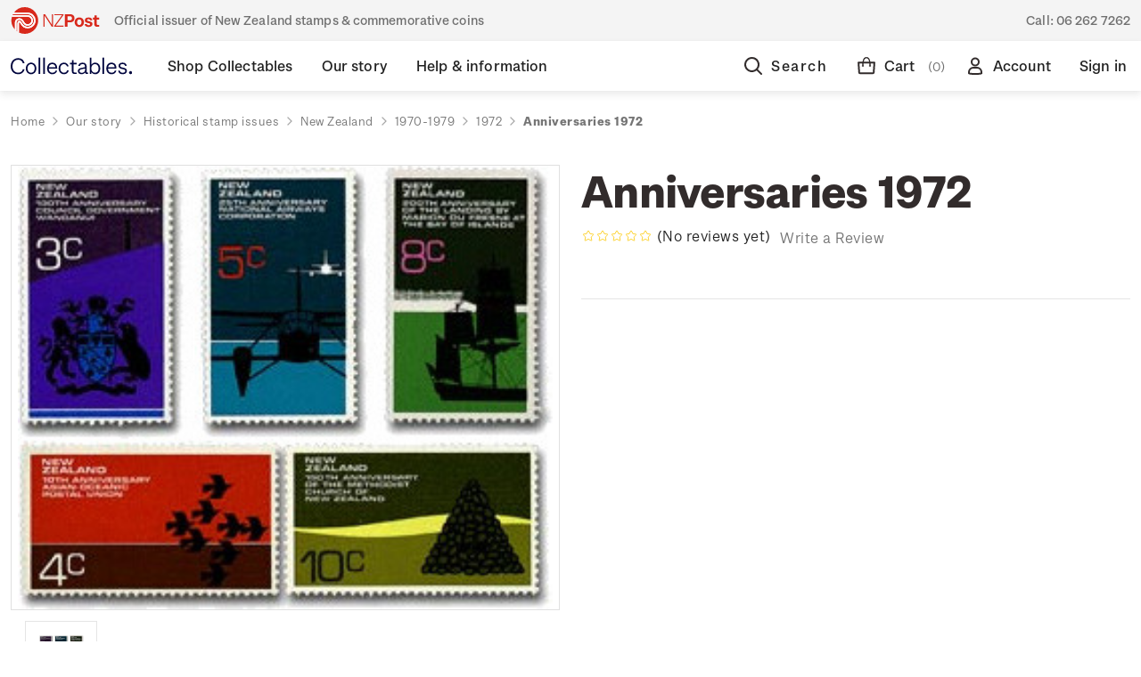

--- FILE ---
content_type: text/html; charset=utf-8
request_url: https://www.google.com/recaptcha/api2/anchor?ar=1&k=6LcjX0sbAAAAACp92-MNpx66FT4pbIWh-FTDmkkz&co=aHR0cHM6Ly9jb2xsZWN0YWJsZXMubnpwb3N0LmNvLm56OjQ0Mw..&hl=en&v=PoyoqOPhxBO7pBk68S4YbpHZ&size=normal&anchor-ms=20000&execute-ms=30000&cb=urg9ttnjviae
body_size: 49526
content:
<!DOCTYPE HTML><html dir="ltr" lang="en"><head><meta http-equiv="Content-Type" content="text/html; charset=UTF-8">
<meta http-equiv="X-UA-Compatible" content="IE=edge">
<title>reCAPTCHA</title>
<style type="text/css">
/* cyrillic-ext */
@font-face {
  font-family: 'Roboto';
  font-style: normal;
  font-weight: 400;
  font-stretch: 100%;
  src: url(//fonts.gstatic.com/s/roboto/v48/KFO7CnqEu92Fr1ME7kSn66aGLdTylUAMa3GUBHMdazTgWw.woff2) format('woff2');
  unicode-range: U+0460-052F, U+1C80-1C8A, U+20B4, U+2DE0-2DFF, U+A640-A69F, U+FE2E-FE2F;
}
/* cyrillic */
@font-face {
  font-family: 'Roboto';
  font-style: normal;
  font-weight: 400;
  font-stretch: 100%;
  src: url(//fonts.gstatic.com/s/roboto/v48/KFO7CnqEu92Fr1ME7kSn66aGLdTylUAMa3iUBHMdazTgWw.woff2) format('woff2');
  unicode-range: U+0301, U+0400-045F, U+0490-0491, U+04B0-04B1, U+2116;
}
/* greek-ext */
@font-face {
  font-family: 'Roboto';
  font-style: normal;
  font-weight: 400;
  font-stretch: 100%;
  src: url(//fonts.gstatic.com/s/roboto/v48/KFO7CnqEu92Fr1ME7kSn66aGLdTylUAMa3CUBHMdazTgWw.woff2) format('woff2');
  unicode-range: U+1F00-1FFF;
}
/* greek */
@font-face {
  font-family: 'Roboto';
  font-style: normal;
  font-weight: 400;
  font-stretch: 100%;
  src: url(//fonts.gstatic.com/s/roboto/v48/KFO7CnqEu92Fr1ME7kSn66aGLdTylUAMa3-UBHMdazTgWw.woff2) format('woff2');
  unicode-range: U+0370-0377, U+037A-037F, U+0384-038A, U+038C, U+038E-03A1, U+03A3-03FF;
}
/* math */
@font-face {
  font-family: 'Roboto';
  font-style: normal;
  font-weight: 400;
  font-stretch: 100%;
  src: url(//fonts.gstatic.com/s/roboto/v48/KFO7CnqEu92Fr1ME7kSn66aGLdTylUAMawCUBHMdazTgWw.woff2) format('woff2');
  unicode-range: U+0302-0303, U+0305, U+0307-0308, U+0310, U+0312, U+0315, U+031A, U+0326-0327, U+032C, U+032F-0330, U+0332-0333, U+0338, U+033A, U+0346, U+034D, U+0391-03A1, U+03A3-03A9, U+03B1-03C9, U+03D1, U+03D5-03D6, U+03F0-03F1, U+03F4-03F5, U+2016-2017, U+2034-2038, U+203C, U+2040, U+2043, U+2047, U+2050, U+2057, U+205F, U+2070-2071, U+2074-208E, U+2090-209C, U+20D0-20DC, U+20E1, U+20E5-20EF, U+2100-2112, U+2114-2115, U+2117-2121, U+2123-214F, U+2190, U+2192, U+2194-21AE, U+21B0-21E5, U+21F1-21F2, U+21F4-2211, U+2213-2214, U+2216-22FF, U+2308-230B, U+2310, U+2319, U+231C-2321, U+2336-237A, U+237C, U+2395, U+239B-23B7, U+23D0, U+23DC-23E1, U+2474-2475, U+25AF, U+25B3, U+25B7, U+25BD, U+25C1, U+25CA, U+25CC, U+25FB, U+266D-266F, U+27C0-27FF, U+2900-2AFF, U+2B0E-2B11, U+2B30-2B4C, U+2BFE, U+3030, U+FF5B, U+FF5D, U+1D400-1D7FF, U+1EE00-1EEFF;
}
/* symbols */
@font-face {
  font-family: 'Roboto';
  font-style: normal;
  font-weight: 400;
  font-stretch: 100%;
  src: url(//fonts.gstatic.com/s/roboto/v48/KFO7CnqEu92Fr1ME7kSn66aGLdTylUAMaxKUBHMdazTgWw.woff2) format('woff2');
  unicode-range: U+0001-000C, U+000E-001F, U+007F-009F, U+20DD-20E0, U+20E2-20E4, U+2150-218F, U+2190, U+2192, U+2194-2199, U+21AF, U+21E6-21F0, U+21F3, U+2218-2219, U+2299, U+22C4-22C6, U+2300-243F, U+2440-244A, U+2460-24FF, U+25A0-27BF, U+2800-28FF, U+2921-2922, U+2981, U+29BF, U+29EB, U+2B00-2BFF, U+4DC0-4DFF, U+FFF9-FFFB, U+10140-1018E, U+10190-1019C, U+101A0, U+101D0-101FD, U+102E0-102FB, U+10E60-10E7E, U+1D2C0-1D2D3, U+1D2E0-1D37F, U+1F000-1F0FF, U+1F100-1F1AD, U+1F1E6-1F1FF, U+1F30D-1F30F, U+1F315, U+1F31C, U+1F31E, U+1F320-1F32C, U+1F336, U+1F378, U+1F37D, U+1F382, U+1F393-1F39F, U+1F3A7-1F3A8, U+1F3AC-1F3AF, U+1F3C2, U+1F3C4-1F3C6, U+1F3CA-1F3CE, U+1F3D4-1F3E0, U+1F3ED, U+1F3F1-1F3F3, U+1F3F5-1F3F7, U+1F408, U+1F415, U+1F41F, U+1F426, U+1F43F, U+1F441-1F442, U+1F444, U+1F446-1F449, U+1F44C-1F44E, U+1F453, U+1F46A, U+1F47D, U+1F4A3, U+1F4B0, U+1F4B3, U+1F4B9, U+1F4BB, U+1F4BF, U+1F4C8-1F4CB, U+1F4D6, U+1F4DA, U+1F4DF, U+1F4E3-1F4E6, U+1F4EA-1F4ED, U+1F4F7, U+1F4F9-1F4FB, U+1F4FD-1F4FE, U+1F503, U+1F507-1F50B, U+1F50D, U+1F512-1F513, U+1F53E-1F54A, U+1F54F-1F5FA, U+1F610, U+1F650-1F67F, U+1F687, U+1F68D, U+1F691, U+1F694, U+1F698, U+1F6AD, U+1F6B2, U+1F6B9-1F6BA, U+1F6BC, U+1F6C6-1F6CF, U+1F6D3-1F6D7, U+1F6E0-1F6EA, U+1F6F0-1F6F3, U+1F6F7-1F6FC, U+1F700-1F7FF, U+1F800-1F80B, U+1F810-1F847, U+1F850-1F859, U+1F860-1F887, U+1F890-1F8AD, U+1F8B0-1F8BB, U+1F8C0-1F8C1, U+1F900-1F90B, U+1F93B, U+1F946, U+1F984, U+1F996, U+1F9E9, U+1FA00-1FA6F, U+1FA70-1FA7C, U+1FA80-1FA89, U+1FA8F-1FAC6, U+1FACE-1FADC, U+1FADF-1FAE9, U+1FAF0-1FAF8, U+1FB00-1FBFF;
}
/* vietnamese */
@font-face {
  font-family: 'Roboto';
  font-style: normal;
  font-weight: 400;
  font-stretch: 100%;
  src: url(//fonts.gstatic.com/s/roboto/v48/KFO7CnqEu92Fr1ME7kSn66aGLdTylUAMa3OUBHMdazTgWw.woff2) format('woff2');
  unicode-range: U+0102-0103, U+0110-0111, U+0128-0129, U+0168-0169, U+01A0-01A1, U+01AF-01B0, U+0300-0301, U+0303-0304, U+0308-0309, U+0323, U+0329, U+1EA0-1EF9, U+20AB;
}
/* latin-ext */
@font-face {
  font-family: 'Roboto';
  font-style: normal;
  font-weight: 400;
  font-stretch: 100%;
  src: url(//fonts.gstatic.com/s/roboto/v48/KFO7CnqEu92Fr1ME7kSn66aGLdTylUAMa3KUBHMdazTgWw.woff2) format('woff2');
  unicode-range: U+0100-02BA, U+02BD-02C5, U+02C7-02CC, U+02CE-02D7, U+02DD-02FF, U+0304, U+0308, U+0329, U+1D00-1DBF, U+1E00-1E9F, U+1EF2-1EFF, U+2020, U+20A0-20AB, U+20AD-20C0, U+2113, U+2C60-2C7F, U+A720-A7FF;
}
/* latin */
@font-face {
  font-family: 'Roboto';
  font-style: normal;
  font-weight: 400;
  font-stretch: 100%;
  src: url(//fonts.gstatic.com/s/roboto/v48/KFO7CnqEu92Fr1ME7kSn66aGLdTylUAMa3yUBHMdazQ.woff2) format('woff2');
  unicode-range: U+0000-00FF, U+0131, U+0152-0153, U+02BB-02BC, U+02C6, U+02DA, U+02DC, U+0304, U+0308, U+0329, U+2000-206F, U+20AC, U+2122, U+2191, U+2193, U+2212, U+2215, U+FEFF, U+FFFD;
}
/* cyrillic-ext */
@font-face {
  font-family: 'Roboto';
  font-style: normal;
  font-weight: 500;
  font-stretch: 100%;
  src: url(//fonts.gstatic.com/s/roboto/v48/KFO7CnqEu92Fr1ME7kSn66aGLdTylUAMa3GUBHMdazTgWw.woff2) format('woff2');
  unicode-range: U+0460-052F, U+1C80-1C8A, U+20B4, U+2DE0-2DFF, U+A640-A69F, U+FE2E-FE2F;
}
/* cyrillic */
@font-face {
  font-family: 'Roboto';
  font-style: normal;
  font-weight: 500;
  font-stretch: 100%;
  src: url(//fonts.gstatic.com/s/roboto/v48/KFO7CnqEu92Fr1ME7kSn66aGLdTylUAMa3iUBHMdazTgWw.woff2) format('woff2');
  unicode-range: U+0301, U+0400-045F, U+0490-0491, U+04B0-04B1, U+2116;
}
/* greek-ext */
@font-face {
  font-family: 'Roboto';
  font-style: normal;
  font-weight: 500;
  font-stretch: 100%;
  src: url(//fonts.gstatic.com/s/roboto/v48/KFO7CnqEu92Fr1ME7kSn66aGLdTylUAMa3CUBHMdazTgWw.woff2) format('woff2');
  unicode-range: U+1F00-1FFF;
}
/* greek */
@font-face {
  font-family: 'Roboto';
  font-style: normal;
  font-weight: 500;
  font-stretch: 100%;
  src: url(//fonts.gstatic.com/s/roboto/v48/KFO7CnqEu92Fr1ME7kSn66aGLdTylUAMa3-UBHMdazTgWw.woff2) format('woff2');
  unicode-range: U+0370-0377, U+037A-037F, U+0384-038A, U+038C, U+038E-03A1, U+03A3-03FF;
}
/* math */
@font-face {
  font-family: 'Roboto';
  font-style: normal;
  font-weight: 500;
  font-stretch: 100%;
  src: url(//fonts.gstatic.com/s/roboto/v48/KFO7CnqEu92Fr1ME7kSn66aGLdTylUAMawCUBHMdazTgWw.woff2) format('woff2');
  unicode-range: U+0302-0303, U+0305, U+0307-0308, U+0310, U+0312, U+0315, U+031A, U+0326-0327, U+032C, U+032F-0330, U+0332-0333, U+0338, U+033A, U+0346, U+034D, U+0391-03A1, U+03A3-03A9, U+03B1-03C9, U+03D1, U+03D5-03D6, U+03F0-03F1, U+03F4-03F5, U+2016-2017, U+2034-2038, U+203C, U+2040, U+2043, U+2047, U+2050, U+2057, U+205F, U+2070-2071, U+2074-208E, U+2090-209C, U+20D0-20DC, U+20E1, U+20E5-20EF, U+2100-2112, U+2114-2115, U+2117-2121, U+2123-214F, U+2190, U+2192, U+2194-21AE, U+21B0-21E5, U+21F1-21F2, U+21F4-2211, U+2213-2214, U+2216-22FF, U+2308-230B, U+2310, U+2319, U+231C-2321, U+2336-237A, U+237C, U+2395, U+239B-23B7, U+23D0, U+23DC-23E1, U+2474-2475, U+25AF, U+25B3, U+25B7, U+25BD, U+25C1, U+25CA, U+25CC, U+25FB, U+266D-266F, U+27C0-27FF, U+2900-2AFF, U+2B0E-2B11, U+2B30-2B4C, U+2BFE, U+3030, U+FF5B, U+FF5D, U+1D400-1D7FF, U+1EE00-1EEFF;
}
/* symbols */
@font-face {
  font-family: 'Roboto';
  font-style: normal;
  font-weight: 500;
  font-stretch: 100%;
  src: url(//fonts.gstatic.com/s/roboto/v48/KFO7CnqEu92Fr1ME7kSn66aGLdTylUAMaxKUBHMdazTgWw.woff2) format('woff2');
  unicode-range: U+0001-000C, U+000E-001F, U+007F-009F, U+20DD-20E0, U+20E2-20E4, U+2150-218F, U+2190, U+2192, U+2194-2199, U+21AF, U+21E6-21F0, U+21F3, U+2218-2219, U+2299, U+22C4-22C6, U+2300-243F, U+2440-244A, U+2460-24FF, U+25A0-27BF, U+2800-28FF, U+2921-2922, U+2981, U+29BF, U+29EB, U+2B00-2BFF, U+4DC0-4DFF, U+FFF9-FFFB, U+10140-1018E, U+10190-1019C, U+101A0, U+101D0-101FD, U+102E0-102FB, U+10E60-10E7E, U+1D2C0-1D2D3, U+1D2E0-1D37F, U+1F000-1F0FF, U+1F100-1F1AD, U+1F1E6-1F1FF, U+1F30D-1F30F, U+1F315, U+1F31C, U+1F31E, U+1F320-1F32C, U+1F336, U+1F378, U+1F37D, U+1F382, U+1F393-1F39F, U+1F3A7-1F3A8, U+1F3AC-1F3AF, U+1F3C2, U+1F3C4-1F3C6, U+1F3CA-1F3CE, U+1F3D4-1F3E0, U+1F3ED, U+1F3F1-1F3F3, U+1F3F5-1F3F7, U+1F408, U+1F415, U+1F41F, U+1F426, U+1F43F, U+1F441-1F442, U+1F444, U+1F446-1F449, U+1F44C-1F44E, U+1F453, U+1F46A, U+1F47D, U+1F4A3, U+1F4B0, U+1F4B3, U+1F4B9, U+1F4BB, U+1F4BF, U+1F4C8-1F4CB, U+1F4D6, U+1F4DA, U+1F4DF, U+1F4E3-1F4E6, U+1F4EA-1F4ED, U+1F4F7, U+1F4F9-1F4FB, U+1F4FD-1F4FE, U+1F503, U+1F507-1F50B, U+1F50D, U+1F512-1F513, U+1F53E-1F54A, U+1F54F-1F5FA, U+1F610, U+1F650-1F67F, U+1F687, U+1F68D, U+1F691, U+1F694, U+1F698, U+1F6AD, U+1F6B2, U+1F6B9-1F6BA, U+1F6BC, U+1F6C6-1F6CF, U+1F6D3-1F6D7, U+1F6E0-1F6EA, U+1F6F0-1F6F3, U+1F6F7-1F6FC, U+1F700-1F7FF, U+1F800-1F80B, U+1F810-1F847, U+1F850-1F859, U+1F860-1F887, U+1F890-1F8AD, U+1F8B0-1F8BB, U+1F8C0-1F8C1, U+1F900-1F90B, U+1F93B, U+1F946, U+1F984, U+1F996, U+1F9E9, U+1FA00-1FA6F, U+1FA70-1FA7C, U+1FA80-1FA89, U+1FA8F-1FAC6, U+1FACE-1FADC, U+1FADF-1FAE9, U+1FAF0-1FAF8, U+1FB00-1FBFF;
}
/* vietnamese */
@font-face {
  font-family: 'Roboto';
  font-style: normal;
  font-weight: 500;
  font-stretch: 100%;
  src: url(//fonts.gstatic.com/s/roboto/v48/KFO7CnqEu92Fr1ME7kSn66aGLdTylUAMa3OUBHMdazTgWw.woff2) format('woff2');
  unicode-range: U+0102-0103, U+0110-0111, U+0128-0129, U+0168-0169, U+01A0-01A1, U+01AF-01B0, U+0300-0301, U+0303-0304, U+0308-0309, U+0323, U+0329, U+1EA0-1EF9, U+20AB;
}
/* latin-ext */
@font-face {
  font-family: 'Roboto';
  font-style: normal;
  font-weight: 500;
  font-stretch: 100%;
  src: url(//fonts.gstatic.com/s/roboto/v48/KFO7CnqEu92Fr1ME7kSn66aGLdTylUAMa3KUBHMdazTgWw.woff2) format('woff2');
  unicode-range: U+0100-02BA, U+02BD-02C5, U+02C7-02CC, U+02CE-02D7, U+02DD-02FF, U+0304, U+0308, U+0329, U+1D00-1DBF, U+1E00-1E9F, U+1EF2-1EFF, U+2020, U+20A0-20AB, U+20AD-20C0, U+2113, U+2C60-2C7F, U+A720-A7FF;
}
/* latin */
@font-face {
  font-family: 'Roboto';
  font-style: normal;
  font-weight: 500;
  font-stretch: 100%;
  src: url(//fonts.gstatic.com/s/roboto/v48/KFO7CnqEu92Fr1ME7kSn66aGLdTylUAMa3yUBHMdazQ.woff2) format('woff2');
  unicode-range: U+0000-00FF, U+0131, U+0152-0153, U+02BB-02BC, U+02C6, U+02DA, U+02DC, U+0304, U+0308, U+0329, U+2000-206F, U+20AC, U+2122, U+2191, U+2193, U+2212, U+2215, U+FEFF, U+FFFD;
}
/* cyrillic-ext */
@font-face {
  font-family: 'Roboto';
  font-style: normal;
  font-weight: 900;
  font-stretch: 100%;
  src: url(//fonts.gstatic.com/s/roboto/v48/KFO7CnqEu92Fr1ME7kSn66aGLdTylUAMa3GUBHMdazTgWw.woff2) format('woff2');
  unicode-range: U+0460-052F, U+1C80-1C8A, U+20B4, U+2DE0-2DFF, U+A640-A69F, U+FE2E-FE2F;
}
/* cyrillic */
@font-face {
  font-family: 'Roboto';
  font-style: normal;
  font-weight: 900;
  font-stretch: 100%;
  src: url(//fonts.gstatic.com/s/roboto/v48/KFO7CnqEu92Fr1ME7kSn66aGLdTylUAMa3iUBHMdazTgWw.woff2) format('woff2');
  unicode-range: U+0301, U+0400-045F, U+0490-0491, U+04B0-04B1, U+2116;
}
/* greek-ext */
@font-face {
  font-family: 'Roboto';
  font-style: normal;
  font-weight: 900;
  font-stretch: 100%;
  src: url(//fonts.gstatic.com/s/roboto/v48/KFO7CnqEu92Fr1ME7kSn66aGLdTylUAMa3CUBHMdazTgWw.woff2) format('woff2');
  unicode-range: U+1F00-1FFF;
}
/* greek */
@font-face {
  font-family: 'Roboto';
  font-style: normal;
  font-weight: 900;
  font-stretch: 100%;
  src: url(//fonts.gstatic.com/s/roboto/v48/KFO7CnqEu92Fr1ME7kSn66aGLdTylUAMa3-UBHMdazTgWw.woff2) format('woff2');
  unicode-range: U+0370-0377, U+037A-037F, U+0384-038A, U+038C, U+038E-03A1, U+03A3-03FF;
}
/* math */
@font-face {
  font-family: 'Roboto';
  font-style: normal;
  font-weight: 900;
  font-stretch: 100%;
  src: url(//fonts.gstatic.com/s/roboto/v48/KFO7CnqEu92Fr1ME7kSn66aGLdTylUAMawCUBHMdazTgWw.woff2) format('woff2');
  unicode-range: U+0302-0303, U+0305, U+0307-0308, U+0310, U+0312, U+0315, U+031A, U+0326-0327, U+032C, U+032F-0330, U+0332-0333, U+0338, U+033A, U+0346, U+034D, U+0391-03A1, U+03A3-03A9, U+03B1-03C9, U+03D1, U+03D5-03D6, U+03F0-03F1, U+03F4-03F5, U+2016-2017, U+2034-2038, U+203C, U+2040, U+2043, U+2047, U+2050, U+2057, U+205F, U+2070-2071, U+2074-208E, U+2090-209C, U+20D0-20DC, U+20E1, U+20E5-20EF, U+2100-2112, U+2114-2115, U+2117-2121, U+2123-214F, U+2190, U+2192, U+2194-21AE, U+21B0-21E5, U+21F1-21F2, U+21F4-2211, U+2213-2214, U+2216-22FF, U+2308-230B, U+2310, U+2319, U+231C-2321, U+2336-237A, U+237C, U+2395, U+239B-23B7, U+23D0, U+23DC-23E1, U+2474-2475, U+25AF, U+25B3, U+25B7, U+25BD, U+25C1, U+25CA, U+25CC, U+25FB, U+266D-266F, U+27C0-27FF, U+2900-2AFF, U+2B0E-2B11, U+2B30-2B4C, U+2BFE, U+3030, U+FF5B, U+FF5D, U+1D400-1D7FF, U+1EE00-1EEFF;
}
/* symbols */
@font-face {
  font-family: 'Roboto';
  font-style: normal;
  font-weight: 900;
  font-stretch: 100%;
  src: url(//fonts.gstatic.com/s/roboto/v48/KFO7CnqEu92Fr1ME7kSn66aGLdTylUAMaxKUBHMdazTgWw.woff2) format('woff2');
  unicode-range: U+0001-000C, U+000E-001F, U+007F-009F, U+20DD-20E0, U+20E2-20E4, U+2150-218F, U+2190, U+2192, U+2194-2199, U+21AF, U+21E6-21F0, U+21F3, U+2218-2219, U+2299, U+22C4-22C6, U+2300-243F, U+2440-244A, U+2460-24FF, U+25A0-27BF, U+2800-28FF, U+2921-2922, U+2981, U+29BF, U+29EB, U+2B00-2BFF, U+4DC0-4DFF, U+FFF9-FFFB, U+10140-1018E, U+10190-1019C, U+101A0, U+101D0-101FD, U+102E0-102FB, U+10E60-10E7E, U+1D2C0-1D2D3, U+1D2E0-1D37F, U+1F000-1F0FF, U+1F100-1F1AD, U+1F1E6-1F1FF, U+1F30D-1F30F, U+1F315, U+1F31C, U+1F31E, U+1F320-1F32C, U+1F336, U+1F378, U+1F37D, U+1F382, U+1F393-1F39F, U+1F3A7-1F3A8, U+1F3AC-1F3AF, U+1F3C2, U+1F3C4-1F3C6, U+1F3CA-1F3CE, U+1F3D4-1F3E0, U+1F3ED, U+1F3F1-1F3F3, U+1F3F5-1F3F7, U+1F408, U+1F415, U+1F41F, U+1F426, U+1F43F, U+1F441-1F442, U+1F444, U+1F446-1F449, U+1F44C-1F44E, U+1F453, U+1F46A, U+1F47D, U+1F4A3, U+1F4B0, U+1F4B3, U+1F4B9, U+1F4BB, U+1F4BF, U+1F4C8-1F4CB, U+1F4D6, U+1F4DA, U+1F4DF, U+1F4E3-1F4E6, U+1F4EA-1F4ED, U+1F4F7, U+1F4F9-1F4FB, U+1F4FD-1F4FE, U+1F503, U+1F507-1F50B, U+1F50D, U+1F512-1F513, U+1F53E-1F54A, U+1F54F-1F5FA, U+1F610, U+1F650-1F67F, U+1F687, U+1F68D, U+1F691, U+1F694, U+1F698, U+1F6AD, U+1F6B2, U+1F6B9-1F6BA, U+1F6BC, U+1F6C6-1F6CF, U+1F6D3-1F6D7, U+1F6E0-1F6EA, U+1F6F0-1F6F3, U+1F6F7-1F6FC, U+1F700-1F7FF, U+1F800-1F80B, U+1F810-1F847, U+1F850-1F859, U+1F860-1F887, U+1F890-1F8AD, U+1F8B0-1F8BB, U+1F8C0-1F8C1, U+1F900-1F90B, U+1F93B, U+1F946, U+1F984, U+1F996, U+1F9E9, U+1FA00-1FA6F, U+1FA70-1FA7C, U+1FA80-1FA89, U+1FA8F-1FAC6, U+1FACE-1FADC, U+1FADF-1FAE9, U+1FAF0-1FAF8, U+1FB00-1FBFF;
}
/* vietnamese */
@font-face {
  font-family: 'Roboto';
  font-style: normal;
  font-weight: 900;
  font-stretch: 100%;
  src: url(//fonts.gstatic.com/s/roboto/v48/KFO7CnqEu92Fr1ME7kSn66aGLdTylUAMa3OUBHMdazTgWw.woff2) format('woff2');
  unicode-range: U+0102-0103, U+0110-0111, U+0128-0129, U+0168-0169, U+01A0-01A1, U+01AF-01B0, U+0300-0301, U+0303-0304, U+0308-0309, U+0323, U+0329, U+1EA0-1EF9, U+20AB;
}
/* latin-ext */
@font-face {
  font-family: 'Roboto';
  font-style: normal;
  font-weight: 900;
  font-stretch: 100%;
  src: url(//fonts.gstatic.com/s/roboto/v48/KFO7CnqEu92Fr1ME7kSn66aGLdTylUAMa3KUBHMdazTgWw.woff2) format('woff2');
  unicode-range: U+0100-02BA, U+02BD-02C5, U+02C7-02CC, U+02CE-02D7, U+02DD-02FF, U+0304, U+0308, U+0329, U+1D00-1DBF, U+1E00-1E9F, U+1EF2-1EFF, U+2020, U+20A0-20AB, U+20AD-20C0, U+2113, U+2C60-2C7F, U+A720-A7FF;
}
/* latin */
@font-face {
  font-family: 'Roboto';
  font-style: normal;
  font-weight: 900;
  font-stretch: 100%;
  src: url(//fonts.gstatic.com/s/roboto/v48/KFO7CnqEu92Fr1ME7kSn66aGLdTylUAMa3yUBHMdazQ.woff2) format('woff2');
  unicode-range: U+0000-00FF, U+0131, U+0152-0153, U+02BB-02BC, U+02C6, U+02DA, U+02DC, U+0304, U+0308, U+0329, U+2000-206F, U+20AC, U+2122, U+2191, U+2193, U+2212, U+2215, U+FEFF, U+FFFD;
}

</style>
<link rel="stylesheet" type="text/css" href="https://www.gstatic.com/recaptcha/releases/PoyoqOPhxBO7pBk68S4YbpHZ/styles__ltr.css">
<script nonce="dkCYPoak8lBFf_oakfeQIw" type="text/javascript">window['__recaptcha_api'] = 'https://www.google.com/recaptcha/api2/';</script>
<script type="text/javascript" src="https://www.gstatic.com/recaptcha/releases/PoyoqOPhxBO7pBk68S4YbpHZ/recaptcha__en.js" nonce="dkCYPoak8lBFf_oakfeQIw">
      
    </script></head>
<body><div id="rc-anchor-alert" class="rc-anchor-alert"></div>
<input type="hidden" id="recaptcha-token" value="[base64]">
<script type="text/javascript" nonce="dkCYPoak8lBFf_oakfeQIw">
      recaptcha.anchor.Main.init("[\x22ainput\x22,[\x22bgdata\x22,\x22\x22,\[base64]/[base64]/[base64]/KE4oMTI0LHYsdi5HKSxMWihsLHYpKTpOKDEyNCx2LGwpLFYpLHYpLFQpKSxGKDE3MSx2KX0scjc9ZnVuY3Rpb24obCl7cmV0dXJuIGx9LEM9ZnVuY3Rpb24obCxWLHYpe04odixsLFYpLFZbYWtdPTI3OTZ9LG49ZnVuY3Rpb24obCxWKXtWLlg9KChWLlg/[base64]/[base64]/[base64]/[base64]/[base64]/[base64]/[base64]/[base64]/[base64]/[base64]/[base64]\\u003d\x22,\[base64]\\u003d\x22,\[base64]/ChsKdP1g5wpnCp8KCGsKwd8KqwrnCssOaw4pJc2swSMOyRRt7L0Qjw5rCoMKreHt5VnN6McK9wpx3w7l8w5Y8wrY/w6PCv1AqBcOxw6QdVMO0wr/DmAIJw4XDl3jCvMKcd0rCvsOqVTg8w4Ruw51Cw6BaV8KUb8OnK1DClcO5H8KwTzIVe8OrwrY5w71LL8OsbWopwpXCrWwyCcKRPEvDmnTDmsKdw7nCq1NdbMKgJcK9KAPDvcOSPQXClcObX03Cj8KNSUPDssKcKw7CrBfDlw7CpwvDnVfDliEhwpnCosO/RcKAw6ojwoRTwqLCvMKBJEFJIRRjwoPDhMK8w4YcwobCg0jCgBEXKFrCisKjZADDt8KeBlzDu8KQUUvDkQ7DjsOWBQTClxnDpMK3wpdufMOzLE9pw5tdwovCjcKLw7Z2Czs2w6HDrsKxI8OVwprDtcO2w7t3wo8VLRR3Ih/DjsKoT3jDj8OXwojCmGrCrCnCuMKiAMK7w5FWwo7Ck2h7MgYWw7zCiiPDmMKkw5jCnHQCwrwxw6FKVsOswpbDvMO/I8Kjwp11w49iw5AER1d0Jx3Cjl7DlEjDt8O1JsKFGSYsw4h3OMORWxdVw5/DmcKESGbCucKXF1pFVsKSXcOIKkHDiGMIw4hQMmzDhw40CWTCq8KMDMOVw7LDnEsgw6oow4EcwoXDjSMLwrXDsMO7w7BHwpDDs8KQw4sFSMOMwrjDgiEXasKWLMOrChMPw7JjVSHDlcKJcsKPw7Mde8KTVXHDj1DCpcKLwp/[base64]/DhHTCpEkcw47CrsOhwo11BnTDkcOgwposCMOxWsKgw6QhGsOOGWAYXCjDj8KCW8OzFMOVCSFxa8OvCMKKTHJuGDzDqcK3w4NmXMOkBGEgJFpDwrPChsOFbEnDpTLDuzXDlw7Ch8Ksw40nNcO/woLCvQzCscOXUATCoFkxaQ5wVsK/cMKScgLDiRFHw40AAwLDtMKyw4rCvsOaDSoow7rDiWpiQzPClsO+woDCiMO/w53DsMK9w4nDqcONwq1mRVfCm8K8GV4KKsOMw4Aww5PDmcKIw5rDh1TDssKewpnClcK6wr4DScKoL1/[base64]/CkcKjeTzDn8KSw5bDvcKww6TCpsODRcOaw77DvcKgRcKqR8KCwqMBCVLCl1BMZ8Kcwr/ClcKpHcOcBsO8w4kNU2bCuwbCgStKI1BUbAAuGkUkw7Ifw60Iw7zCksKxLMOCworDhVgxLU0pAMKkSQ7CvsK1w7LDncOlcVPCoMKrKCPDhsObGVrDlS1zwr3CiWgywpbDjS1NDkfDn8OcSCwGdQFQwpTDpmJzFQoSw4JScsO/[base64]/[base64]/Co1jDmFPCrsKowr7ClwwUwqtGScKdLMK/BcKYGMOcfDvDnMKIwrU0KhbDvgRgw7XCsyl4w4dCaGNWw40sw4EZw7/CkMKEQsKxVjZXw4QQPsKfwqrCpMOLQGDCj0Mew44zw57DucKbHnTDh8OHcV3DnsOywrzCrsOrw4/Cs8KCYsOuA3HDqsK5M8KQwqU+HD/DlMOfwp4kXsKZwojDgxQnRMOnXMKcwpTCqMK9TyDCo8K8KsKkw6HCjBHCnhvDgcO9Hh1cwovDrsOWegU3w54vwo0lHsKAwoJINsKDwrPDtS/CmyAtGMKIw4/DvTlFw4fCgj4hw6N4w6wUw4Y+NFLDvTDCs2/Dq8OBRMOnMcKxwpzCjcOrwqRpwo/Dq8K9SsOkw7h4w4cNRDQMBx05wp/CocOcAgXCo8K7VsKsKsKnBGnCscOkwp3DqmYSXgvDtcK8VcO8wowKQh3Cr2p6wp3CvRDCl3/DvsO6FMOTQH7DkSHCnz3DuMOdw5bCg8OiwqzDiX4bwqLDrcKRIMOjw4N1X8KmbsKXwr8aHMK9woV+PcKgw5fCkyskPBrCo8OKUSl1w49Qw5LCi8KdYcKWwp97w5HDjMO8TVkWEMKCC8O7wqfCvFzCpsOXw4fCvMOtZcOjwrHCh8OrLi/DvsKiVMOAw5QLTS9aEMOzw5hQH8OcwrXCmBXDj8KfZAvCjnLDocK3EMK3w7zCpsKCw6QGw5crw7Quw7olwoTDhBNqw5TDisKfSUpXw5ofwqF8wpwRw5BeWMKkwqTCgRxyM8KjA8KIw6/Do8KXBQ3CmxXCqcOrHMOFXmXCuMO8w4/DisKDHmDDllI2wos7w4PChXVXw486fyLCiMOdKMO3wpXCkCEtwqh8IjnCiHbCtQ0HYcOILRDDoTrDi07DtcO/c8KmQRjDlsOSWhkGaMK5ck/CsMKAFsOnb8OmwpZGdyHDlcKNGcKSAsOhwqzDv8KpwpjDul7Cl3czB8OHbEjDk8Kkw6kqwo3CvMKQwrzCmQUBw5otwq/CqUrDgypUHSFFFsOPw7bDqsO8HMOTZ8O2VsObbyxYACxqAMOuw79qTAbDncKOwrzCtFUIw63CoWlMd8KkQ3LCisKtw7HDk8K/Xxk7SMKGQnXCri02w4PCgMKFLMOew4/CsDjCuxXDuknDuSjCjsOWw73DkMKLw4QnwoDDiFTDicK/fjFww7wYwpTDvcOxwqvCiMORwpNqwrvDt8K7JWLClWXDkXVFCMK3esO3HH5eAhLDrXMSw5URwpTDm2YMwq8xw7VCKjXDscKIw5rDhsKTfsOuO8KJawDDkg3CvUHCi8OSMWrCrsOFCm4fw4bCtTHCr8O2wr/Dng3DkX4NwqkDTMKAU38HwqgUHh/ChMK8w4Fjw40TZDPDmRxiwo8AwqHCt1jDvsKkwoVgMxbCtDPCicO/[base64]/DssKhwrvCk8KXXl3DhMKYwpgHFsO0wpDDuyMZw4APEyJ/wotSwqfCmsOXVyEiwpRPw7bDhcKcBMKAw4hnw6gsH8K3wqsvwoHDpDN3Cj1hwrEXw5jDhMK5woHDt09IwqtRw6bCuUXDqsOXwplDEcOpS2XDlSstKELDjcOVIcK2w4lKdFPCo1w6V8OPw7DCjcKJw5vCqMKZwq/ChMOsKDTCksKSdMKgwo7CrxtNLcKBw4PCkcKPwr/CpWPCq8OtDSZ8TcOqOMO1WABGXsOueTLCicKdK1oBw4oQdxVWwpvCjcOAw77CscKeYx0cwpkHwrdgw4PDuwBywpUqwo/DucOeAMKWwo/[base64]/Do1zDgwPDncK7w5rDnl4UwpdlSsOfw4/DlcK2wqDDhm9Qw6t4w7PDqcKYA0BbwpXCoMOSw5zDhArCrsOUCSxSwpluQTcdwp3Duj0cwrtWw7MEWsK9aQdkwrBMdcKHwqkJC8O3wpbDgcOXw5cnw6TCkMKUGcKww7LCpsO8PcKSXMKywoQXwprDgTBIFF/CkRISA0DDucKDwp7DvMOywp/DmsOhw5XCpndOw6jDhsKUw7fDsGZ+KsO3YDombTzDjw/DgUPCjMOtV8O4fRwTDMOJw5RQUMKUPsOrwrQINsKfwp7Dp8KFwos7A14Rem4CwqnDjgYmF8ObekPDl8OVT3fDiCzCqsODw7kiw7/DlMOlwrYhfMKEw6BZwrXCu37CrsOcwosKOsO0bQHDncOISwFuwrRLRmXDl8KVw7XDmsKIwqgFK8KtMzotw54Pwq1hw6XDjXgdAsOww4rDo8O6w6bCnMKdwoDDpRoLw7zCjMOYw617C8K4w5Rew6jDr1zClcO4w5HColczwqwewonChh/[base64]/CtG1PAFTDuMODfjRFRcOrWcO/Di51GMOZwoZ/[base64]/Cq8KdJXofwo5Bw6MOKcOnH8Kew6nCvMKzwqPCt8KLw61Cfx/DqUdPd2hUwrcnIMKfw6QIwrZIwoLCo8KhYMKeWwHCiHvDlBzCg8O2ehwtw5HCscOAD0fDumpEwrXCq8K/w4/Dq1YYwo4BGWLCi8Oqwp8ZwoNpwoEdwoLCjzbCpMOzUj/CmlQLGDzDr8OZw7HCoMK6TlRzw7jDoMO0w7lCw6oZw4J3AD3DmGnDvsKKwp7DqsK5w7Vpw5DCpkbCuCRDw6PChsKlDVxEw7g8w6nCq0wgWsOnVcODecOMasOuwpfDuFjDlMOjw5rDmWMNc8KPecOjPUvDrABtR8KwTMKgwqvDtVY+dBfDvMKIwq/DucKOwoEtKR3DnQjCgFkkIFdjw5pZGcOzw47DvsK5wprDgMOtw5rCrcKzBMK0w7AKAMKIDjk4QWDCm8Orw4l/wp4awpNyesOMwpzCjAdaw7l+VVRZwq5vwpxOGsKlMMOBw5jDlcOyw7JWw4LCvcO8wq3DgMKDTS/DpAjDuRJidzhhNFjCu8OOTcOEUcKZAMOAM8O0e8OQC8O1wpTDsj4rQsKXZEs+w5TCoUXCpMO5wrnCnT/[base64]/CqcKaw5/CjcOpw73CvcKYwowSwogWwrpvTCJew7ETwpgqw6bDinLDszl3fA5hwrHCiwMowqzCvcOkw7zDpl5gD8KDwpMtw5zCosOqRcOZNAvCsgzCgHLCqhMCw7BlwqbDlBROPMOpWsKDVsOGw6VZGzxMLT/[base64]/wqE1HsOOwrIjwpw4w6bDniFbK8K3w74/w5Y9wobCtmQaDFPDqsOcVjMVw7zCssO4w5zCknvDr8KVaWghFhAqwroKw4HDrx3CqSx7wr48CkLDnMKSNMOxIsK6w6PDr8OTwr3CtDvDtlghw6fDvMKfwptZRMKFa1PCh8KgDFbDsxQNwqkPwpF1DwHDoCpew47Cq8OpwrpxwqJ5woDCpxgyGsKIwrt/[base64]/wrvDvMKCP8Owwr3DjAQAw5Mmw5Vkwr7DtWfDr8OASMOmesK7LsOYGcOtSMOjw6HCjWLDmMKYw4LComvCs0nCuGzCrgrDucO+wpJyEcO7bsKtO8OFw6paw75PwrlWw4dPw7Y/wopwLGReKcK0wo8Xw6bCgSQcPB4ow4HCpx8jw4odw7Q1wrrCmcOow5fCiCJHw5EVdMKxN8KlVsKCTsO/bEPCiFFBbg0PwpTCgsOOJMOQIFnDmMKzQcOTw4ROwrPCil/CusOhwprClBPCncKUwrLDilXDlnXCrcOJw6/DmcKREsOGEcKjw5p3IMKOwqEqw67Co8KafcONwprDomBywr7DgTARw6AqwpvDlQ0Pw5/[base64]/Dm8KEw6PCm1cDwr0hNnoZwrLDmjjChMKZw5Y/[base64]/w48AwqLDsVtJw4nCmcKEw6HCv8Ouw4LDgzsHw5wtw6HDosOwwrvDnGnCqcOYw71kFSEdHQbDs3BNXhTDtwTDrA1FccK+wozDvG3DkERFPMK/w69ODcOfPQfCsMKMwplYB8OYDgPCh8OAwqHDosOywoLCmg3CiHMpSg8MwqnDnsOML8K7bGZmK8OXw4p/w5PCvsONwrfDtcKnwp/DqsK2D1vDnUMPwrFow5XDmcKBRRjCrjlqwogxw5vDncOowo/Ch3UVwqLCozcfwodeCFDDjsKCw6/[base64]/w4TCssOkQg4dAjLCkcKOwqQDwqrDjVVpwrgNeh5kSsKEw7pXL8KTIXZQwq3DucKBwowhwoAfw60WAMOtw57Dh8O9PMO8SkBTw6fCi8OTw4nDhhnDhx3DkMKHTMOULWwEw47Cp8ONwoYzSWx3wqrDvQ3CqsO4ZcKMwqlRZD/DlDzCv1NMwoJHMxFgw6xAw6/DpMKdFmnCsFHDucOwZD/[base64]/[base64]/DjUTCpcKxwqjCq8O1wpfDk1JMw4bDk31Zwrc8ekc0dsKjZcOXK8Owwo7CqcKpwpnCocKoAVwQw7BdL8OJwpTCpm0HYMKaXcOxbMOQwqzCpMOSw6zDrk88ZMKIEcKAG1cPwqbCosK3JMKofsOvaGsSw43CqgUBHSUZwpzCohTDlsKOw4/DkF3CusOABWTCucKuMMOhwqrCqnRkQ8KHacOvJcOiNsONwqXCu2vCicOTTCQ2wpJVKcO2C20xDMKcB8Obw5DCusKaw4fDjsK/EcKkZ09Ew4zDk8OUw4ZAwqfCoHfDk8OZw4bCjBPCjzzDkn4Sw6/CiWd8w7TCrzLDvzVAwo/DgTTCn8KSbALCiMOlwpgubsKdPEgNMMKmw759w7/Dj8KJw7zCrDBcesKhw6vCmMKPwphBw6cfAcOoLkDDvV3Cj8KRwqvCqcOnwpFfwrbCvXfChGPDlcKQw55DGUpoWAbCuy/[base64]/Dp8KpwppDcFDCiHU5FsKMMsOBwqHDtgvCnl7DucO6dMK9w4rDn8OHw6B9FyPDq8K9SMKdwrpRNsOpw4g5w7DCq8KIIcK5w7ciw50ca8OzWk7CgcOwwq4Jw7TCm8Kpw7vDu8O4HU/[base64]/DscO8wp1Mw5DDuBxRRMOuOmQ6H8OKwpHDgsK/JMKiAMO+QcO8w4oUCVVfwo1LfF7CkhzCjcOlw6M9wr4CwqsiA0/CpcK8eSQWwrjDvcONwqwGwpnCicOJw70WUV83w4Exw63CssOsfMOew7J3K8KUw4xzC8O+wphEDDvCtUXChRzDhcOPVcOkwqPDoTJdwpQ1w60xw4xgw6NNwod+wqsRw6/CoyDClSjCgQDCq3Jjwrh9b8KLwpozCDtmHjUJw6BswrI5woHCu0sERsOrcsOwc8O/w6LCn1htFsOWwofDo8Ohw5HCu8KPwo7DiWNGw4AdECvChsOIw4FLFsKWcUZzwo4NbMO/wo3CpkIRwrnChUjDgsO8w5kkEy/[base64]/CscOGQMKiwoHCosO0NUstZ8OOw41qSgkvwqxkNBDCqcODEcKcwpsYV8Kaw6wNw7nCicKIw63Dq8KLwqfDpcKCcx/ClSF7w7XDhwvCuVPCusKQP8KKw4ApKMKEw7VVScKcw5F/TCM9w7x2w7DCicKqw4XCqMOCBD1yVsK0wpnClVzCucOgcsKRw6nDpcOUw4nCjRPCpcOTwox/fsOyDnVQOcOCdgDCi1kTe8OGGMOzwp1eJsOVwqfCiCAcOR0nw4Y0wrHDscOswpHCscKaQwRUbsOUw6Mow57CtQRWXsKHw4fCrcO5HWxcHsOdwppAwrnCqsOOKWLCpR/[base64]/w6PCo8O5wpBww4PCkcOXRSAHM8KbJsOcBkgHwqzDhsOcAsOSVQQ+w5DCo2DCnWlqJ8KsdShNwp7ChcKkw6HDmxpYwqMCwqrDlEDChgfChcKTwoTDlylYU8KzwojCpA/CkDobwrxfwq/DqcK/FBsyw6g/[base64]/CvcOQwpPDtmHDoEdqwq9ME28nTU46wo4dwonCsGtPHcKkw7ZLcMK9wrHCi8O0wrrDqgVOwrsPwrM1w6hUZhHDtQseC8KCwpPDmA3DtQdJFEvCv8OXBcOCwoHDoVzCqzNqw68Twq3Cvi7Drg/Cs8OeFcOywrorOV7CtcOGSsKlYMKDd8OkfsOMEcKFw4PCo3dcw61tJ1J/wo5Lw4AHNFoUD8KgI8O0w7DDksKtaHbDqzcNWAPDigrCkgnCoMK8TsK8e2fDny5tb8K/[base64]/wpwYUGwnwoZMR8KUfMK/w41rSMOkOybCl3ZzN1vDp8KaF8K+fAwVaV3DkMKMPQLCqyHCllXDlDs6wrDDpsKyJ8Oyw5/CgsOnw5PDrxcQw6PCtnXCoyrDmV5Yw4IVwq/DkcKCwpDCqMOOcsKQwqfDv8Kjw6bCvHlCU0rCvcKFdsKWwqN4JyVXw7sRVFLDhsKZwqvDusOwbwfCrhrCgX7Cq8K4wqEFESDDksOWw7lGw53Dj2A5L8K+w58TLgHCsW9BwqvDosOKOsKTF8Kqw4YCE8OYw7/[base64]/[base64]/DtXLCmGcvw6bDpz0LDsKbwpfDqUnCjQh5w6MCwrbCr2XCmBvDh3bDrcKLFMOZwpBVasOYEw3CpcOHw4XDq1RWPMORwrTDlHzCjy1xOMKXdVnDgMKPeg/CrjLCm8KxH8O4w7ZSICLCuRjCji5Zw6TDrFXCksOKwrAIVR5dSkZoDwYRHMOsw48rVWnDisKPw7fDqsOKw6DDtE3DrMKnw43DnMOEw5sgS1vDmmsow6XDkMOuDsOOw6fCtx/DnDk2w50TwrowbcOnw5fCoMO/UxZ8KTzChxB/wrDDssKKw5NWSmfDqmAswoVzb8KlwrjCoWwSw4dcW8Oow40ew4cxfSJnwrA/FR4pLTvCpcO7w74IwojCllY1W8KiY8OEw6RNRA/[base64]/[base64]/[base64]/[base64]/CrsOTNgzDjATDtSDDrwgkXnLDr8KZwqdUJFvDoVtDNUUXwqhUw7DCpTglccKnw4RQdMOtZjp1w7sgQcK/w5gqw619P2J4bMO8w6dAfkjDgsK3C8KYw4EBHcO/wqdWfkzDr2zCjRfDnCHDsUwZw4YBQsO3wpkew6QJbEbCjcO7IcKJw6/Ds3rDiwlSw4nDrGLDnHzCpMK/w4bCjy4cX3DDqsORwpcjwo9aIsKaN0bCnsK8wq3DojdUHDPDvcOOw6tVPEzCqMOowolGw7LDuMO+Ln5dZ8Okw5d/wp7DpsOWAsKiw5XCksKWw7ZGcGNOwr/CjmzCrsKZwqnCh8KHAMORw6/Cmm1rw7jCj1kGwoXCsU8hwocvwqjDtFsWwpsXw43ClMODUTPDh0XCgDPChgwBw5rDuknDuTLDh2zClcKXw6/CjXYVc8OFwrLCgC9swqzDmjXCpSLDqcKcO8KBJVvCisODw7fDhDDDqhEPwqZAwrTDg8KbFcKNfsKIe8ONwphGw6h3wq0FwqY8w6zDvFHDscKNw7XDt8KFw7jDs8Otw41gDwfDgkFfw54BKcOYwpx/dcOGZxt8w6cVwrpWwonDmV3DqA7DgFLDnEsbQSJTNcK4XzjCmcOpwoZaKsKEJMO3w7LCqkjCo8OJb8Ksw5U/wogcJlQbw7Fjw7ATHsO3eMOgZ0t8wqLDp8OXwpTCksKXDsOvw6LCicOPbsKML2LDlSjDugbCg2rDhsOiwr/DuMOKw6vCjGZiJTU3UMKaw7HDriVIwo1CQynDvR3Dm8KswqvCqD7DtkbDs8Kmw7TDhsKnw7/DuyI4d8OAUMOyMz3DiQnDiD/Di8OKaAzCsR1nwqpXw4LCgMKqDk1ywo8Sw4/[base64]/DnsKsw69ewp/Dg8KJfWcmw7/DqiDCqMOdwrIYPMO9wqvDlsKfdh/DtcKXFi/CqwZ6wqzCuQIawp4UwpUuwo4pw4vDm8OQBsKyw7IOUxAgbsOzw7lXw4s6aj5PMCvDilzChERYw6fDmxZHFHM/w71dw7TDucO4DcKyw73Co8KRDcOFasOvwoEywq3CmmtVw50CwrxpTcKWw47ClMO2PALCiMOmwrxyGMORwrnCk8KhIcOnwo9YQz/Dqxd7w4/CkzHCiMOeJMKfaRZcw6/CnQMiwq5jeMKTCEnDj8KFw5M/wpHCi8K/V8Ohw5McMcKDDcO/w7c2wpt5wrrCtsOxwp95w6LChMKGwrLCncK9G8OhwrcsT0oRZcKmT0nClm3CoXbDq8O6Y0wNwot8w7Q0w7PCjiFCw5XCvsOiwocCGcOEw6rDl0UJwop3FWbCpGZcw4dyLkBcQTvCuCpaOUF4wpNIw6VBw4nCjMOnwqnDlWXDhRRQw6/Co31HXRjCv8O8dAM9w5lXQBDCnsO0worDvkvDnsKEwrBSw7HDtcOqNMKow7o2w6/DnMONXsKfFsKPw4/CiSbDlsKVesKnw4lyw5MmZsOsw7M6wqNtw47CgQrCsEbDoARsRsKrUMKiBsKtw64IbGUSBcKlayrChx1uG8K5wppgAT8Swr/DqHHDm8K/Q8KywqnCtnfDu8Ogw5TCiEQpw7vCkG3DtsOhwq1qE8K2acOjw6bCnjxcLMKLw74iI8OVw5x9woxiIFB5wqPCjMOTwqI2UMOzw4vClC9PH8Otw6pxFsK8wqV1GcO/woXDkVPCtMOid8O6E3fDtDgxw5LCrFLDsWcJw7B8VwdreSNww4dJYT1aw4XDqzZ/AsOyQMK/CyFRHz7DtMKSwohywoXCu0IuwqfCpAooFsKZasKFakzCmF7Do8OzMcK4wrLDv8O+OMKoVsKTaAAuw48owrzCrw5JdMOWwoIZwq7CusKqNwDDgcKbwrdSJiHCmnx1wo7DhQ7DtcO2JcKkfMOJRMKbJA/DtGkaOsKXQsOCwrLDgGp3E8ODwro2JQLCv8OTwrnDnsOySnNVw5nCoXfDuUAmw4wUwohBw6jCl04Ew64hw7EQw4TCmsOXwqEHOFd/NXI1DmDCkk7Ci8O3wp9Ow5tNA8OmwpZiRyR6woUFw5zDhsOywrxyWl7DisK0KcOrc8Knw4vCq8O3AU7DrCMsZ8KqYcOJwq7CjFIGFwsXNcOEX8K7JcKGwoZowqnCmMKELCPCvMOTwoVBw4waw7XCk0ZIw7sCOx4zw57DgHooI2w0w7/[base64]/Dkjo6wqMAUcOdw4fDjETCkw93ZMKAw5YBYVI6CsKrH8KTWG3ChC/[base64]/w53CglHDpcK0TkrDicOpwpjCmFUxwo7Dm8KSUcOnwrrCok8ILATCsMKTw7/CssK6IhpmZxQSSMKpwrbCtsO8w7zCmQrDgSrDg8Kcw4DDuk9yfMK9YcO0QGtMWcOVw7oyw5g7CHPDo8OiVyQQCMKcwqXCgzYlw7VNJHMnWmjCiH3CksKLw7HDtsOmMDrDicK2w6LDssKyPgdqMkvCl8OtdUXCgj8IwqV3wrVaRyzDocKdw5kPCjB8HsKqwoNfKMK/w5VuHmZiCwDDsHERdsOzwoNgworCmFnCqMKHwrBgQMKARXhTD05/wrzCvcO/BcKow4fDjBFtZ1bDnmcwwplNw4vCq2Idchp1w5zCrCEZKF43U8KnBsOYw5Yjw5bDoQfDvjt6w7HDhQUyw4vChFwrPcOMwpxqw4/DhsOFw5nCr8KCEMOVw4nDjXIPw7R+w6tPG8KqNcKYw4QXTcO8woomw4kpSMORw7MXJT/DtcO6woo+w7oSRcK6PcO4wp/ClsO+ZSlzVAfCnxnCgQrDnMKlRMOBw4/CsMKbMBYFET/CuwVMKyl6FMK8w6Uxw7ATUncSFsOrwp18e8ORwoxRbsOlw4Upw5vCpg3CmBp6O8Ksw5XCvcKUwp/DmcOJwr3DpMK8w5rDnMOHw6ZgwpVIVcOgRMKsw6J/wrzCmjNfCV83KsKnPDxZPsOQIwbCtmVzVkYOwrXCn8Ouw7XChsKka8K1UcKCe150w4pnw67CqnAgbcKqaUPDilLCpsKtaUjCiMKiFsO9RFBJb8OnB8ORGGbChXNFwq9uwr98RsK/w5HCucKww5/Cv8Oxw71awpBew53DnkXCm8Opw4XCiifCmMKxwrUiesO2JznCv8KMLMK9PMOXwrHCvR/Dt8KPbsOKWF4FwrDCqsK9w5g3XcKLw7PCvU3Ci8K2J8Kvw6Jew4vDusO0woLCkyI2w6k2wovDv8OGPsO1w6TCi8KkE8OUcgsiw75bwpkEw6LDhhrDssKhdihLw7DDl8K0Cjkrw5TDl8Ouw7gjw4DDsMOYw5/CgG8/cAvCnxUqw6rDn8OSG23ChsOqUcOuOcK8wqzCniFlw7LDgld3EFbDocObSGFfSRJHwq99w6NtBsKiQsK7MQteBwbDmMK0YzEPwpQNw6dEHsOBTHscwpTDsQhIw7rCnVJ/wrDCpsKvOxUYf00fYSEEwpnDtsOOwodcw7bDtUjDnMKEEMOAKwPDicKHJ8KgwpDCv0DCt8O+acOrbnHCoRbDksOeEn3CshXDtcK5b8KTGAg2YGcUe3PDlsKew7ATwqt+DhRmw7vCmsKLw4nDssKpw7DCjy0lGsOOPx7DnCNvw7rCssKaZsOCwr/Doy7Dj8Kywqt9QMKWwqnDt8K7OSgOYMKZw6HCoSQBY15yw6PDj8KewpAgfz3CqMKcw6bDvsKFwqTChDIlw5Bmw7HDhkjDvMO/Pm5LO2k7w45sRMKcwohef3TDqMKywofDqVAmPcOyHMKDwr8Kw51vQ8KzE0bCggxAZ8KKw7ptwo9ZYC1gwrswRU/[base64]/Cs2PDlcO6w6lywohDXCRvwq8kTnt2McKSw6AfwpJCw7R1wqzDisKtw7rDkhvDoAfDtMKtemFsHU/CnMOfw7zDqWTDrHBJYgPCjMO9V8OKwrFSSMKOwqjDjMK+D8OoTcOdwq9zw4p/[base64]/DvcKnOFo8DMKsZsOiw7xkEMKywod9VFhnwrHCrzNnZMOIWcOjIcOwwq8IYcKAw4rCvR0gMDEtYMOaLMKZw6UOGUXDnA0/[base64]/worDnsOswrQDwq3DscOHZwcWw4fCi3ZcPVLCncOjB8ORESsyRsKUHcK0Y2QQw6hQQiDCrj3DjX/Cv8KYIcOeBMK1w7hGeRQ0w6pZDsO2aAwicyPCgcO3w5wYOn9bwolnwqLDuhPCssOiwpzDmEg6bzEHTDU/w4tpwr91w40dJ8O9ccOkUMKBcH4cGwrCkWVDUcK3Zk0vw5bCjE9LwrzDrxLCtXPChsKjwrnCo8OrHcOzEMKCGkTCsS/Ct8O/wrPDnsKSKFrCusOMF8Omwo3DjB/CtcKgCMKITWhRQ1keI8KZw7bCrGnCpsKFP8OEw6PDnQLDjcOqwoAZwooow7cyKcKPJhHCt8Ksw7/ChMOzw7Yawqh4IhPCsXIbWcOCw7bCsXjCnMOnd8OnSsKMw5djw4bDvgHDlHVHQMKxWcOKB095F8KNfsO1w5gxacKOXEfCkcKEw5XDi8ONbU3DpxI+Q8KqdlLCi8OwwpQgwq1TfhFcWsOnB8Kxw4zDuMKSw4fCmcKnwozCnVHCtsKkw65MQzrDiXPDosKhNsOOwr/[base64]/w7XChXJiwpvCuMKiVsK8O8KKw5XCpsOHccOHLwJYfkzDjRUuw6sGwojDqHvDnR/CscO8w4vDpCnDj8OSfwTDr0tzwq8nBcOHJUfDvVvCqmlCFsOnFhrCvRFqw63Cugcaw4TChA/Dp2U2woNCeDcmwoY6wpB7QDXDl3xpS8O5w7ojworDj8K3KMOtZcKJw6TDlMONXWhNw7nDjMK3w71Iw4vCqE3CuMOWw5AAwrAZw5/DoMO/wqg2QDHCliE5wolfw6/Du8O0woUWJF1TwpBjw5zCowzCqMOAw4Ijwq5WwpAZdcO8wp7CnnZ2wqQTPj4Tw43DgGzCrVVxw6M8wonCpHvCsUXDnMOow5AGCsOyw67DrDQmNMOHw58hw7ZzYcKmSMKvw5tWcSIEwps3woQiPyl/w54iw41SwrAfw5oODhoHRR9fw5YFHyhqI8OfdWjDhnhcB14dw6xCZ8KYcFPDolfDtVFwbETDjsKGw7BrbnPCpAjDlGHCkcOKN8O8dsOPwoNgAsKoa8KQw7ocwqPDgihbwqgBFcOrwp/[base64]/[base64]/wojCi3DCiHHCqQjDs8Kqw4AXw5kVwopXAXVyX0PCk3QUw7AUw55YwoTDnW/DhHXDg8K5H1tow5LDkcOqw4LCuCjCm8KkDcOjw71awrspAWt+WcKlwrDDlMOywoDCjcKaO8OXMDbClh0FwrHCtcO+P8KJwpBzwrdTP8OPwoBZdnbCmMOcwpRECcK7Aj/DqcOzXz19KiJEcDnClj53MEfCqsODCn0oZcO7dMOxw5vCtH3CqcO+w5cdwoPCgzPCrcKzSkvCjcOEGsOJAX3CmFfDmUFDwqlow4xrw4nCsX/[base64]/w7nDkVtUw7rDmMKnZ8Kjw5cjwohyw7fCmsOMesKKwqgbwozCr8KLN1HClE5Pw5rCksKBVyDCmwjCkMKBQMKweArDmsKqasOfHy4KwoUSKMKNJFQqwoEeVTlcwoEOwr5xB8KUHcOCw5xEYkvDtkbDoiglwqTDj8KIwoBSWcKkworDtSTDmx3CmGR1JMKow5/[base64]/CqsK0w511w41ow4M8w7nCpSQbw4Uxwo4Ow7QWbsKfacKpQsK9w4khM8K5wrh3f8O2w7UOw5JLw4cpw5DCj8KfEMO2w4zDlBISwoQpw6wnWlFgwrnDhcOrw6PDlD/[base64]/wpXCi3/CrhfDjHNFf8OFc2ldH8Kywp3Ci8KbaX7CiinDuA3CpcKTw5dtwr8XXcOawq3DmcKMw5Mtw5A0BcKUcBtEwpMIKXXDi8ORD8OVw5HDjD1VPjnClynDpMOPwoPCuMKWwr/[base64]/DuULCp8K5w4FSwrTDs8KPc8KoR2nDkcO6w5/Dp8ODTsKUw5vCv8Kjw4BSw75lwoZvwqXDisOPwoxCw5TDksKjw6zDiQFAKMOCQMOSeTTDgGMEw6XCmloawrXDrxdswooAwrjCsQHDr21aC8Kkw65KMsOUH8KxBMKowpsvw5vCqQ/CosOJMkQXORDDokjCgTFswqBeSMO2JWN3Q8O4wq/[base64]/CtCRSFkDDicKewr7DmFTCrMO1GlTDvcKXX1Z3w6d0wo7DscKIZ2/[base64]/DhMO/[base64]/[base64]/[base64]/Cnycmw4RAAcKgw6sSwp/Drxs0bcOOwqPCocOMOsOqeihqcH47QTTDlcOPXsO0UsOaw4AtTMOAOsOsa8KoCMKVwobCmSLDg19QbAbCpcKyAS3DmMOFw6jCmsOHfgbDgsORVBVAHHPDlnJLwoLDosKsL8O4esOSw7/Dh1vCh3J5w7/Do8KqADLDvh0OAQPCj2ZcETFJcmXCqlR5wrYrwqodXhpYwrFIMMKheMKTHsOXwrDCrcOzwr7CpXrDhRFWw7tNw5gDKgHCuH/CoVENNMOsw7kOQXvCnsOxQ8K0JMKtE8K2MMOTw57DgUjCjXfDvHNOJ8KyasOpLcO7w61aDgVrw5h0SxoRZMORZSoTAMKFXGBew5XCiytZZjl0bcOnwosHFWXCrMOUU8OqwpvDshYTSMOMw5c/LcO1J0dSwrFkVxnDncO9eMOiwrLDrFTDjRI7w4RCf8K5wqvDn21YAcO+wohuV8OzwpJCwrbCg8KAFHvCtsKhX0rCsiIPw6sscsKCCsOZMsK1wpAawoLCqx55w64Yw74ow7UHwoNaWsKSN31xwrt/wqp4UgrClMOMwqvCozcmwrl5XMO0worDvMKtXyBCwqzCq0TDkXjDr8KsbT47wp/ClkMAw4nCugNdYU3DsMOawp81wqjCjsOQwr8owo4dJcOYw5nCjETCgcO/[base64]/CgUp4w6vCsChpKcK6fcKfwpNowqpzExMuwoHDvQnClMKQWzcoVkFcBWHCqMOXeDjDnhPCgEsmd8O3w5TChsO3CStkw6Arwp7Dtj4BcBrCgy4bwoNzw61pa1YSNsOvwqLCpMKXwoZdw73Dq8KKIyDCv8OhwqRdwpTCiGnCjMOBBUTCnsK/w7tIw5UcwpHDrsKjwo8Gw7fCkWnDusO1wqdEN1zClsKlfmvDu14ocxnCt8OvG8KRRMOnw7dkCcKYwphUSWdfD3bCtUQGOhAew597URU3eTwlNlwhw4cYw6sIw4YeworCsHE6w4skwqldQ8OVw5MhJsKbLcOgw792w7B/O0QRwp9gFMOWw6Vkw7nDqH5hw7hZQcK4Zy9Mwp7CqcOAVMOawr5VPQodMsKUEFbDjzFdwqnCrMOeJ3HCkjDCoMOKHMKaRsKpTMOGwpvCh1wTwrkHwqHDjijCmsO9M8OYwpfDlsOXw6FVwoJEw6dgOy/CsMOpIsKQS8OeRGHDgkHCusK2w7zCrEcrw4kCw4zDmcOFw7VdwoHCu8OffsOvZsO8NMKjSS7Dh0Umw5XDgGERCizCt8ODBTx3Z8KcNcO3w6EyW1PDnMOxecO7LCTDv0DCisKRw7/CtWd5wqIkwr8Dw5DDnH3Dt8KEBTF5wqogwqLCiMKTwqDCucK7wqtKwqbCkcOfw4HDjcO1wpfDujvDlHYRKmsYw7DDg8KYw7sQdAAJYRbDmH8VOsKxw5Ezw5rDhcKAw4zDi8Okw7w3w5YcSsORwoocw4VrI8O3wo7CrmPCjsO4w4/Do8KcG8OUWcKMw4llL8OXAcO/bHrCk8Kaw5HDuXLCksKzwpQbwp3Ch8KTwozCi2wpwqXCmMOvR8OeWsOzesOBGcO6wrJcwoXCtcKfw4rCq8OFwoLDi8OnMsO6w5M/w6gqAcKYw6s2wrHDqQQBHG0Iw7B/wp1zDFlSQMOAwp7CsMKjw6jCjynDjxgYD8OYZcOvRcO1w6zCo8OgXQzDpmpWOBbDtsOsN8KsF1MCUMOTSk7CkcO8JsKiw7zCisOJKMOCw4LDkXnDkArCuUHCgMOxwo3DmMKiH0sOJVdDHFbCsMOYw7vDqsKowr/DtMOJbsKoEhFCMnAowrA7ZcKBBk3DrMKDwqVxw57CvHgxwovCtcKfwpbCiznDs8O4w7TDo8ORwoJXwoVAPcKEwozDtMKjOsKlGMOowrfCoMOcGkvDohzDiUnDusOpw6Z/[base64]/[base64]/[base64]/TcOdWcONWsOnwqI+w6Zww4cWT8KmHMOmF8KSwp3CmcKJw4DDtkV5wr7DuH0uXMOeX8OJOMKUaMOQVj83ZMKSw5fDi8OdwrvCp8K1W0JWeMKGd21xwp3CpcK3wo/Cp8O/JcOdGlwLaFc\\u003d\x22],null,[\x22conf\x22,null,\x226LcjX0sbAAAAACp92-MNpx66FT4pbIWh-FTDmkkz\x22,0,null,null,null,1,[21,125,63,73,95,87,41,43,42,83,102,105,109,121],[1017145,536],0,null,null,null,null,0,null,0,null,700,1,null,0,\[base64]/76lBhn6iwkZoQoZnOKMAhk\\u003d\x22,0,0,null,null,1,null,0,0,null,null,null,0],\x22https://collectables.nzpost.co.nz:443\x22,null,[1,1,1],null,null,null,0,3600,[\x22https://www.google.com/intl/en/policies/privacy/\x22,\x22https://www.google.com/intl/en/policies/terms/\x22],\x22Gzpn+6x1i5tqMKxpyso4kvgLsJe84zo9/LaD2HCaJno\\u003d\x22,0,0,null,1,1768896811186,0,0,[57,62,236,130,180],null,[92,133,201,193,76],\x22RC-E7Inu_EUY929dw\x22,null,null,null,null,null,\x220dAFcWeA5d3eYS0ZgpZAwc9GlM_xvMCv2wNdXBXdinIKslpPhdvWEzzpMd4UUT-PtHI7Ry_n_nyRN-vlLZjWKdCG9eLpyGpYMtjQ\x22,1768979611427]");
    </script></body></html>

--- FILE ---
content_type: application/javascript; charset=UTF-8
request_url: https://cdn11.bigcommerce.com/s-364g6nmu99/stencil/9baf3430-d334-013e-b73a-32fe1a9facfb/e/a23a2770-d32f-013e-f8fc-3e73ab65dab6/dist/theme-bundle.chunk.5.js
body_size: 11123
content:
(window.webpackJsonp=window.webpackJsonp||[]).push([[5],{284:function(t,e,r){"use strict";r.r(e),function(t){r.d(e,"default",(function(){return h}));var n=r(98),i=r(727),o=r(598),a=r(180),c=r(729),s=r(570),u=r(29),l=r(730),d=r(731);function p(t,e){return(p=Object.setPrototypeOf?Object.setPrototypeOf.bind():function(t,e){return t.__proto__=e,t})(t,e)}var f=u.c.WRITE_REVIEW,h=function(e){var r,n;function h(r){var n;return(n=e.call(this,r)||this).url=window.location.href,n.$reviewLink=t('[data-reveal-id="modal-review-form"]'),n.$bulkPricingLink=t('[data-reveal-id="modal-bulk-pricing"]'),n.reviewModal=Object(u.a)("#modal-review-form")[0],n}n=e,(r=h).prototype=Object.create(n.prototype),r.prototype.constructor=r,p(r,n);var v=h.prototype;return v.onReady=function(){var e,r=this;t(document).on("close.fndtn.reveal",(function(){-1!==r.url.indexOf("#write_review")&&"function"==typeof window.history.replaceState&&window.history.replaceState(null,document.title,window.location.pathname)})),Object(o.b)(),this.productDetails=new a.a(t(".productView"),this.context,window.BCData.product_attributes),this.productDetails.setProductVariant(),Object(l.a)(),Object(c.a)(),Object(d.a)(this.context),this.bulkPricingHandler();var n=Object(s.b)(".writeReview-form");if(0!==n.length){var u=new i.a(n);t(document).on("opened.fndtn.reveal","#modal-review-form",(function(){return r.reviewModal.setupFocusableElements(f)})),t("body").on("click",'[data-reveal-id="modal-review-form"]',(function(){e=u.registerValidation(r.context),r.ariaDescribeReviewInputs(n)})),n.on("submit",(function(){return!!e&&(e.performCheck(),e.areAll("valid"))})),this.productReviewHandler()}},v.ariaDescribeReviewInputs=function(e){e.find("[data-input]").each((function(e,r){var n=t(r),i=n.attr("name")+"-msg";n.siblings("span").attr("id",i),n.attr("aria-describedby",i)}))},v.productReviewHandler=function(){-1!==this.url.indexOf("#write_review")&&this.$reviewLink.trigger("click")},v.bulkPricingHandler=function(){-1!==this.url.indexOf("#bulk_pricing")&&this.$bulkPricingLink.trigger("click")},h}(n.a)}.call(this,r(4))},565:function(t,e,r){"use strict";e.a={email:function(t){return/^.+@.+\..+/.test(t)},password:function(t){return this.notEmpty(t)},notEmpty:function(t){return t.length>0}}},570:function(t,e,r){"use strict";(function(t){r.d(e,"c",(function(){return p})),r.d(e,"b",(function(){return f})),r.d(e,"a",(function(){return v})),r.d(e,"d",(function(){return h}));var n=r(566),i=r.n(n),o=r(582),a=r.n(o),c=r(574),s=r.n(c),u=r(172),l=r(565),d=["input","select","textarea"],p=function(t,e,r,n){return{onEmptyPasswordErrorText:t,onConfirmPasswordErrorText:e,onMismatchPasswordErrorText:r,onNotValidPasswordErrorText:n}};function f(e,r){void 0===r&&(r={});var n=t(e),o=n.find(d.join(", ")),c=r.formFieldClass,u=void 0===c?"form-field":c;return o.each((function(e,r){!function(e,r){var n,o=t(e),c=o.parent("."+r),u=o.prop("tagName").toLowerCase(),l=r+"--"+u;if("input"===u){var d=o.prop("type");s()(["radio","checkbox","submit"],d)?l=r+"--"+a()(d):n=""+l+i()(d)}c.addClass(l).addClass(n)}(r,u)})),n}function h(e){var r={type:"hidden",name:"FormFieldIsText"+function(t){var e=t.prop("name").match(/(\[.*\])/);return e&&0!==e.length?e[0]:""}(e),value:"1"};e.after(t("<input />",r))}var v={setEmailValidation:function(t,e,r){e&&t.add({selector:e,validate:function(t,e){t(l.a.email(e))},errorMessage:r})},setPasswordValidation:function(e,r,n,i,o,a){var c=o.onEmptyPasswordErrorText,s=o.onConfirmPasswordErrorText,u=o.onMismatchPasswordErrorText,l=o.onNotValidPasswordErrorText,d=t(r),p=[{selector:r,validate:function(t,e){var r=e.length;if(a)return t(!0);t(r)},errorMessage:c},{selector:r,validate:function(t,e){var r=e.match(new RegExp(i.alpha))&&e.match(new RegExp(i.numeric))&&e.length>=i.minlength;if(a&&0===e.length)return t(!0);t(r)},errorMessage:l},{selector:n,validate:function(t,e){var r=e.length;if(a)return t(!0);t(r)},errorMessage:s},{selector:n,validate:function(t,e){t(e===d.val())},errorMessage:u}];e.add(p)},setMinMaxPriceValidation:function(t,e,r){void 0===r&&(r={});var n=e.errorSelector,i=e.fieldsetSelector,o=e.formSelector,a=e.maxPriceSelector,c=e.minPriceSelector,s=r,u=s.onMinPriceError,l=s.onMaxPriceError,d=s.minPriceNotEntered,p=s.maxPriceNotEntered,f=s.onInvalidPrice;t.configure({form:o,preventSubmit:!0,successClass:"_"}),t.add({errorMessage:u,selector:c,validate:"min-max:"+c+":"+a}),t.add({errorMessage:l,selector:a,validate:"min-max:"+c+":"+a}),t.add({errorMessage:p,selector:a,validate:"presence"}),t.add({errorMessage:d,selector:c,validate:"presence"}),t.add({errorMessage:f,selector:[c,a],validate:"min-number:0"}),t.setMessageOptions({selector:[c,a],parent:i,errorSpan:n})},setStateCountryValidation:function(t,e,r){e&&t.add({selector:e,validate:"presence",errorMessage:r})},cleanUpStateValidation:function(e){var r=t('[data-type="'+e.data("fieldType")+'"]');Object.keys(u.a.classes).forEach((function(t){r.hasClass(u.a.classes[t])&&r.removeClass(u.a.classes[t])}))}}}).call(this,r(4))},598:function(t,e,r){"use strict";(function(t){r.d(e,"a",(function(){return c})),r.d(e,"b",(function(){return d}));var n=r(603),i=r.n(n),o=r(625);function a(t,e){for(var r=0;r<e.length;r++){var n=e[r];n.enumerable=n.enumerable||!1,n.configurable=!0,"value"in n&&(n.writable=!0),Object.defineProperty(t,(i=n.key,o=void 0,"symbol"==typeof(o=function(t,e){if("object"!=typeof t||null===t)return t;var r=t[Symbol.toPrimitive];if(void 0!==r){var n=r.call(t,e||"default");if("object"!=typeof n)return n;throw new TypeError("@@toPrimitive must return a primitive value.")}return("string"===e?String:Number)(t)}(i,"string"))?o:String(o)),n)}var i,o}var c={open:"open.collapsible",close:"close.collapsible",toggle:"toggle.collapsible",click:"click.collapsible"},s="closed",u="open";var l=function(){function e(t,e,r){var n=void 0===r?{}:r,i=n.disabledBreakpoint,a=n.disabledState,c=n.enabledState,s=n.openClassName,u=void 0===s?"is-open":s;this.$toggle=t,this.$target=e,this.targetId=e.attr("id"),this.openClassName=u,this.disabledState=a,this.enabledState=c,i&&(this.disabledMediaQueryList=Object(o.a)(i)),this.disabledMediaQueryList?this.disabled=this.disabledMediaQueryList.matches:this.disabled=!1,this.onClicked=this.onClicked.bind(this),this.onDisabledMediaQueryListMatch=this.onDisabledMediaQueryListMatch.bind(this),this.$target.attr("aria-hidden",this.isCollapsed),this.$toggle.attr("aria-label",this._getToggleAriaLabelText(t)).attr("aria-controls",e.attr("id")).attr("aria-expanded",this.isOpen),this.bindEvents()}var r,n,i,l=e.prototype;return l._getToggleAriaLabelText=function(e){var r=e.children().filter((function(e,r){return t(r).text().trim()})),n=r.length?r.first():e;return t(n).text().trim()},l.open=function(t){var e=(void 0===t?{}:t).notify,r=void 0===e||e;this.$toggle.addClass(this.openClassName).attr("aria-expanded",!0),this.$target.addClass(this.openClassName).attr("aria-hidden",!1),r&&(this.$toggle.trigger(c.open,[this]),this.$toggle.trigger(c.toggle,[this]))},l.close=function(t){var e=(void 0===t?{}:t).notify,r=void 0===e||e;this.$toggle.removeClass(this.openClassName).attr("aria-expanded",!1),this.$target.removeClass(this.openClassName).attr("aria-hidden",!0),r&&(this.$toggle.trigger(c.close,[this]),this.$toggle.trigger(c.toggle,[this]))},l.toggle=function(){this.isCollapsed?this.open():this.close()},l.toggleByState=function(t){for(var e=arguments.length,r=new Array(e>1?e-1:0),n=1;n<e;n++)r[n-1]=arguments[n];switch(t){case u:return this.open.apply(this,r);case s:return this.close.apply(this,r);default:return}},l.hasCollapsible=function(e){return t.contains(this.$target.get(0),e.$target.get(0))},l.bindEvents=function(){this.$toggle.on(c.click,this.onClicked),this.disabledMediaQueryList&&this.disabledMediaQueryList.addListener&&this.disabledMediaQueryList.addListener(this.onDisabledMediaQueryListMatch)},l.unbindEvents=function(){this.$toggle.off(c.click,this.onClicked),this.disabledMediaQueryList&&this.disabledMediaQueryList.removeListener&&this.disabledMediaQueryList.removeListener(this.onDisabledMediaQueryListMatch)},l.onClicked=function(t){this.disabled||(t.preventDefault(),this.toggle())},l.onDisabledMediaQueryListMatch=function(t){this.disabled=t.matches},r=e,(n=[{key:"isCollapsed",get:function(){return this.$target.is(":hidden")&&!this.$target.hasClass(this.openClassName)}},{key:"isOpen",get:function(){return!this.isCollapsed}},{key:"disabled",get:function(){return this._disabled},set:function(t){this._disabled=t,t?this.toggleByState(this.disabledState):this.toggleByState(this.enabledState)}}])&&a(r.prototype,n),i&&a(r,i),Object.defineProperty(r,"prototype",{writable:!1}),e}();function d(e,r){return void 0===e&&(e="[data-collapsible]"),void 0===r&&(r={}),t(e,r.$context).map((function(e,n){var o=t(n),a=o.data("collapsibleInstance");if(a instanceof l)return a;var c,s,u=(c=o.data("collapsible")||o.data("collapsibleTarget")||o.attr("href"))&&0===c.indexOf("#")?c:"#"+c,d=i()({disabledBreakpoint:(s=o).data("collapsibleDisabledBreakpoint"),disabledState:s.data("collapsibleDisabledState"),enabledState:s.data("collapsibleEnabledState"),openClassName:s.data("collapsibleOpenClassName")},r),p=new l(o,t(u,r.$context),d);return o.data("collapsibleInstance",p),p})).toArray()}}).call(this,r(4))},625:function(t,e,r){"use strict";r.d(e,"a",(function(){return i}));var n={large:1261,medium:801,small:551};function i(t){if(!t||!window.matchMedia)return null;var e="(min-width: "+n[t]+"px)";return window.matchMedia(e)}},727:function(t,e,r){"use strict";(function(t){r.d(e,"a",(function(){return c}));var n=r(172),i=r(598),o=r(565),a=r(728),c=function(){function e(e){this.validator=Object(n.a)({submit:e.find('input[type="submit"]')}),this.$reviewsContent=t("#product-reviews"),this.$collapsible=t("[data-collapsible]",this.$reviewsContent),this.initLinkBind(),this.injectPaginationLink(),this.collapseReviews()}var r=e.prototype;return r.initLinkBind=function(){var e=this,r=t("#productReviews-content",this.$reviewsContent);t("#productReview_link").on("click",(function(){t(".productView-reviewTabLink").trigger("click"),r.hasClass("is-open")||e.$collapsible.trigger(i.a.click)}))},r.collapseReviews=function(){window.location.hash&&0===window.location.hash.indexOf("#product-reviews")||this.$collapsible.trigger(i.a.click)},r.injectPaginationLink=function(){var e=t(".pagination-item--next .pagination-link",this.$reviewsContent),r=t(".pagination-item--previous .pagination-link",this.$reviewsContent);e.length&&e.attr("href",e.attr("href")+" #product-reviews"),r.length&&r.attr("href",r.attr("href")+" #product-reviews")},r.registerValidation=function(t){return this.context=t,this.validator.add([{selector:'[name="revrating"]',validate:"presence",errorMessage:Object(a.a)(this.context.reviewRating)},{selector:'[name="revtitle"]',validate:"presence",errorMessage:Object(a.a)(this.context.reviewSubject)},{selector:'[name="revtext"]',validate:"presence",errorMessage:Object(a.a)(this.context.reviewComment)},{selector:'.writeReview-form [name="email"]',validate:function(t,e){t(o.a.email(e))},errorMessage:this.context.reviewEmail}]),this.validator},r.validate=function(){return this.validator.performCheck()},e}()}).call(this,r(4))},728:function(t,e,r){"use strict";r.d(e,"a",(function(){return n}));var n=function(t){return(new DOMParser).parseFromString(t,"text/html").body.textContent}},729:function(t,e,r){"use strict";(function(t){r.d(e,"a",(function(){return i}));var n=function(){function e(t){this.$player=t.find("[data-video-player]"),this.$videos=t.find("[data-video-item]"),this.currentVideo={},this.bindEvents()}var r=e.prototype;return r.selectNewVideo=function(e){e.preventDefault();var r=t(e.currentTarget);this.currentVideo={id:r.data("videoId"),$selectedThumb:r},this.setMainVideo(),this.setActiveThumb()},r.setMainVideo=function(){this.$player.attr("src","//www.youtube.com/embed/"+this.currentVideo.id)},r.setActiveThumb=function(){this.$videos.removeClass("is-active"),this.currentVideo.$selectedThumb.addClass("is-active")},r.bindEvents=function(){this.$videos.on("click",this.selectNewVideo.bind(this))},e}();function i(){t("[data-video-gallery]").each((function(e,r){var i=t(r);i.data("video-gallery")instanceof n||i.data("video-gallery",new n(i))}))}}).call(this,r(4))},730:function(t,e,r){"use strict";var n=r(29);e.a=function(){var t=document.querySelectorAll(".productView-thumbnail-link"),e=document.querySelectorAll(".productView-img-container"),r=Object(n.b)();t.forEach((function(t){var e=t.closest(".productView-images").querySelector(".productView-img-container"),r=t.getAttribute("data-video-id");t.addEventListener("click",(function(){r?(e.classList.add("video-link"),e.setAttribute("data-video-id",r)):(e.classList.remove("video-link"),e.setAttribute("data-video-id",""))}))})),e.forEach((function(t){t.addEventListener("click",(function(){var e;t.classList.contains("video-link")&&(e=t.getAttribute("data-video-id"),r.open(),r.$modal.context.classList.add("videoModal"),setTimeout((function(){r.updateContent('<iframe\n            id="player"\n            class="lazyload"\n            type="text/html"\n            width="100%"\n            height="500"\n            frameborder="0"\n            webkitAllowFullScreen\n            mozallowfullscreen\n            allowFullScreen\n            data-src="//www.youtube.com/embed/'+e+'?rel=0"\n            data-video-player>\n        </iframe>')}),500))}))}))}},731:function(t,e,r){"use strict";(function(t){var n=r(5),i=(r(275),r(124));function o(t,e){var r="undefined"!=typeof Symbol&&t[Symbol.iterator]||t["@@iterator"];if(r)return(r=r.call(t)).next.bind(r);if(Array.isArray(t)||(r=function(t,e){if(!t)return;if("string"==typeof t)return a(t,e);var r=Object.prototype.toString.call(t).slice(8,-1);"Object"===r&&t.constructor&&(r=t.constructor.name);if("Map"===r||"Set"===r)return Array.from(t);if("Arguments"===r||/^(?:Ui|I)nt(?:8|16|32)(?:Clamped)?Array$/.test(r))return a(t,e)}(t))||e&&t&&"number"==typeof t.length){r&&(t=r);var n=0;return function(){return n>=t.length?{done:!0}:{done:!1,value:t[n++]}}}throw new TypeError("Invalid attempt to iterate non-iterable instance.\nIn order to be iterable, non-array objects must have a [Symbol.iterator]() method.")}function a(t,e){(null==e||e>t.length)&&(e=t.length);for(var r=0,n=new Array(e);r<e;r++)n[r]=t[r];return n}function c(){/*! regenerator-runtime -- Copyright (c) 2014-present, Facebook, Inc. -- license (MIT): https://github.com/facebook/regenerator/blob/main/LICENSE */c=function(){return t};var t={},e=Object.prototype,r=e.hasOwnProperty,n=Object.defineProperty||function(t,e,r){t[e]=r.value},i="function"==typeof Symbol?Symbol:{},o=i.iterator||"@@iterator",a=i.asyncIterator||"@@asyncIterator",s=i.toStringTag||"@@toStringTag";function u(t,e,r){return Object.defineProperty(t,e,{value:r,enumerable:!0,configurable:!0,writable:!0}),t[e]}try{u({},"")}catch(t){u=function(t,e,r){return t[e]=r}}function l(t,e,r,i){var o=e&&e.prototype instanceof f?e:f,a=Object.create(o.prototype),c=new _(i||[]);return n(a,"_invoke",{value:k(t,r,c)}),a}function d(t,e,r){try{return{type:"normal",arg:t.call(e,r)}}catch(t){return{type:"throw",arg:t}}}t.wrap=l;var p={};function f(){}function h(){}function v(){}var m={};u(m,o,(function(){return this}));var y=Object.getPrototypeOf,g=y&&y(y(M([])));g&&g!==e&&r.call(g,o)&&(m=g);var b=v.prototype=f.prototype=Object.create(m);function w(t){["next","throw","return"].forEach((function(e){u(t,e,(function(t){return this._invoke(e,t)}))}))}function x(t,e){var i;n(this,"_invoke",{value:function(n,o){function a(){return new e((function(i,a){!function n(i,o,a,c){var s=d(t[i],t,o);if("throw"!==s.type){var u=s.arg,l=u.value;return l&&"object"==typeof l&&r.call(l,"__await")?e.resolve(l.__await).then((function(t){n("next",t,a,c)}),(function(t){n("throw",t,a,c)})):e.resolve(l).then((function(t){u.value=t,a(u)}),(function(t){return n("throw",t,a,c)}))}c(s.arg)}(n,o,i,a)}))}return i=i?i.then(a,a):a()}})}function k(t,e,r){var n="suspendedStart";return function(i,o){if("executing"===n)throw new Error("Generator is already running");if("completed"===n){if("throw"===i)throw o;return q()}for(r.method=i,r.arg=o;;){var a=r.delegate;if(a){var c=S(a,r);if(c){if(c===p)continue;return c}}if("next"===r.method)r.sent=r._sent=r.arg;else if("throw"===r.method){if("suspendedStart"===n)throw n="completed",r.arg;r.dispatchException(r.arg)}else"return"===r.method&&r.abrupt("return",r.arg);n="executing";var s=d(t,e,r);if("normal"===s.type){if(n=r.done?"completed":"suspendedYield",s.arg===p)continue;return{value:s.arg,done:r.done}}"throw"===s.type&&(n="completed",r.method="throw",r.arg=s.arg)}}}function S(t,e){var r=e.method,n=t.iterator[r];if(void 0===n)return e.delegate=null,"throw"===r&&t.iterator.return&&(e.method="return",e.arg=void 0,S(t,e),"throw"===e.method)||"return"!==r&&(e.method="throw",e.arg=new TypeError("The iterator does not provide a '"+r+"' method")),p;var i=d(n,t.iterator,e.arg);if("throw"===i.type)return e.method="throw",e.arg=i.arg,e.delegate=null,p;var o=i.arg;return o?o.done?(e[t.resultName]=o.value,e.next=t.nextLoc,"return"!==e.method&&(e.method="next",e.arg=void 0),e.delegate=null,p):o:(e.method="throw",e.arg=new TypeError("iterator result is not an object"),e.delegate=null,p)}function L(t){var e={tryLoc:t[0]};1 in t&&(e.catchLoc=t[1]),2 in t&&(e.finallyLoc=t[2],e.afterLoc=t[3]),this.tryEntries.push(e)}function E(t){var e=t.completion||{};e.type="normal",delete e.arg,t.completion=e}function _(t){this.tryEntries=[{tryLoc:"root"}],t.forEach(L,this),this.reset(!0)}function M(t){if(t){var e=t[o];if(e)return e.call(t);if("function"==typeof t.next)return t;if(!isNaN(t.length)){var n=-1,i=function e(){for(;++n<t.length;)if(r.call(t,n))return e.value=t[n],e.done=!1,e;return e.value=void 0,e.done=!0,e};return i.next=i}}return{next:q}}function q(){return{value:void 0,done:!0}}return h.prototype=v,n(b,"constructor",{value:v,configurable:!0}),n(v,"constructor",{value:h,configurable:!0}),h.displayName=u(v,s,"GeneratorFunction"),t.isGeneratorFunction=function(t){var e="function"==typeof t&&t.constructor;return!!e&&(e===h||"GeneratorFunction"===(e.displayName||e.name))},t.mark=function(t){return Object.setPrototypeOf?Object.setPrototypeOf(t,v):(t.__proto__=v,u(t,s,"GeneratorFunction")),t.prototype=Object.create(b),t},t.awrap=function(t){return{__await:t}},w(x.prototype),u(x.prototype,a,(function(){return this})),t.AsyncIterator=x,t.async=function(e,r,n,i,o){void 0===o&&(o=Promise);var a=new x(l(e,r,n,i),o);return t.isGeneratorFunction(r)?a:a.next().then((function(t){return t.done?t.value:a.next()}))},w(b),u(b,s,"Generator"),u(b,o,(function(){return this})),u(b,"toString",(function(){return"[object Generator]"})),t.keys=function(t){var e=Object(t),r=[];for(var n in e)r.push(n);return r.reverse(),function t(){for(;r.length;){var n=r.pop();if(n in e)return t.value=n,t.done=!1,t}return t.done=!0,t}},t.values=M,_.prototype={constructor:_,reset:function(t){if(this.prev=0,this.next=0,this.sent=this._sent=void 0,this.done=!1,this.delegate=null,this.method="next",this.arg=void 0,this.tryEntries.forEach(E),!t)for(var e in this)"t"===e.charAt(0)&&r.call(this,e)&&!isNaN(+e.slice(1))&&(this[e]=void 0)},stop:function(){this.done=!0;var t=this.tryEntries[0].completion;if("throw"===t.type)throw t.arg;return this.rval},dispatchException:function(t){if(this.done)throw t;var e=this;function n(r,n){return a.type="throw",a.arg=t,e.next=r,n&&(e.method="next",e.arg=void 0),!!n}for(var i=this.tryEntries.length-1;i>=0;--i){var o=this.tryEntries[i],a=o.completion;if("root"===o.tryLoc)return n("end");if(o.tryLoc<=this.prev){var c=r.call(o,"catchLoc"),s=r.call(o,"finallyLoc");if(c&&s){if(this.prev<o.catchLoc)return n(o.catchLoc,!0);if(this.prev<o.finallyLoc)return n(o.finallyLoc)}else if(c){if(this.prev<o.catchLoc)return n(o.catchLoc,!0)}else{if(!s)throw new Error("try statement without catch or finally");if(this.prev<o.finallyLoc)return n(o.finallyLoc)}}}},abrupt:function(t,e){for(var n=this.tryEntries.length-1;n>=0;--n){var i=this.tryEntries[n];if(i.tryLoc<=this.prev&&r.call(i,"finallyLoc")&&this.prev<i.finallyLoc){var o=i;break}}o&&("break"===t||"continue"===t)&&o.tryLoc<=e&&e<=o.finallyLoc&&(o=null);var a=o?o.completion:{};return a.type=t,a.arg=e,o?(this.method="next",this.next=o.finallyLoc,p):this.complete(a)},complete:function(t,e){if("throw"===t.type)throw t.arg;return"break"===t.type||"continue"===t.type?this.next=t.arg:"return"===t.type?(this.rval=this.arg=t.arg,this.method="return",this.next="end"):"normal"===t.type&&e&&(this.next=e),p},finish:function(t){for(var e=this.tryEntries.length-1;e>=0;--e){var r=this.tryEntries[e];if(r.finallyLoc===t)return this.complete(r.completion,r.afterLoc),E(r),p}},catch:function(t){for(var e=this.tryEntries.length-1;e>=0;--e){var r=this.tryEntries[e];if(r.tryLoc===t){var n=r.completion;if("throw"===n.type){var i=n.arg;E(r)}return i}}throw new Error("illegal catch attempt")},delegateYield:function(t,e,r){return this.delegate={iterator:M(t),resultName:e,nextLoc:r},"next"===this.method&&(this.arg=void 0),p}},t}function s(t,e,r,n,i,o,a){try{var c=t[o](a),s=c.value}catch(t){return void r(t)}c.done?e(s):Promise.resolve(s).then(n,i)}function u(t){return function(){var e=this,r=arguments;return new Promise((function(n,i){var o=t.apply(e,r);function a(t){s(o,n,i,a,c,"next",t)}function c(t){s(o,n,i,a,c,"throw",t)}a(void 0)}))}}var l=r(236).a.product.gUpdateProductAttributes;function d(){return(d=u(c().mark((function e(r){var a,s,d,p,f,h,v,m,y,g,b,w,x,k,S,L,E,_,M,q,I,O,P,C,T,V;return c().wrap((function(e){for(;;)switch(e.prev=e.next){case 0:if(V=function(){T()},T=function(){var t=r.product.custom_fields;if(0!==(t?null==t?void 0:t.filter((function(t){return"pack_products"==t.name})):[]).length){document.getElementById("form-action-addToCart").setAttribute("id","add-to-cart-pack"),t.forEach((function(t){"pack_discount"===t.name&&parseInt(t.value)}));var e=[],n=r.product.custom_fields.filter((function(t){return"pack_products"==t.name}));if(0!==n.length){for(var i=n[0].value.split(","),o=0;o<i.length;o++)e.push(x(i[o]));Promise.allSettled(e).then((function(t){var e=t.filter((function(t){return"fulfilled"===t.status})).map((function(t){return t.value}));if(0!==e.length){var r=document.createElement("div"),n=document.querySelector(".product-view__packProduct");r.setAttribute("class","product-options-container"),n.style.display="flex",document.querySelector(".product-view__packProduct").insertAdjacentElement("afterbegin",r),e.forEach((function(t){var e,r,n,i=JSON.parse(t.json).product;if(i.id){var o=i.id,a=null!=(e=i.price)&&e.with_tax?null==(r=i.price)?void 0:r.with_tax.value:null==(n=i.price)?void 0:n.without_tax.value;document.querySelector(".product-options-container").insertAdjacentHTML("beforeend",t.html);var c=document.querySelector('.sub-product[data-product-id="'+i.id+'"]');q(o,a),b(o,new URLSearchParams(new FormData(t.html.outerHTML)).toString(),c);var s=c.closest(".productView-options"),u=s.querySelector(".sub-product-checkbox"),l=c.querySelector(".alertBox--error");u&&(l?(u.checked=!1,s.classList.add("disable"),s.classList.remove("selected"),q(o,a,!1)):u.checked&&(s.classList.add("selected"),s.classList.remove("disable")))}}))}else{var i=document.querySelector(".product-view__packProduct");i&&(i.style.display="none")}})).catch((function(t){console.error("Error in pack products:",t);var e=document.querySelector(".product-view__packProduct");e&&(e.style.display="none")})),document.getElementById("add-to-cart-pack").addEventListener("click",function(){var t=u(c().mark((function t(e){return c().wrap((function(t){for(;;)switch(t.prev=t.next){case 0:return e.preventDefault(),t.next=3,P();case 3:case"end":return t.stop()}}),t)})));return function(e){return t.apply(this,arguments)}}()),document.addEventListener("click",(function(t){var e=d.map((function(t){return parseInt(t.stock,10)})),r=Math.min.apply(Math,e);if(t.target.closest(".productView-options")&&!t.target.closest(".checkbox-wrapper-19")&&!t.target.closest("form")&&!t.target.closest("a")){var n=t.target.closest(".productView-options"),i=n.querySelector(".sub-product-checkbox"),o=n.querySelector(".alertBox--error");if(i){if(t.preventDefault(),o)return;i.checked=!i.checked,i.checked?(n.classList.add("selected"),n.classList.remove("disable")):n.classList.remove("selected");var a=new Event("change",{bubbles:!0});i.dispatchEvent(a)}}if(t.target.closest("[data-action='inc']")){var c=t.target.closest("[data-action='inc']"),s=document.querySelector(".form-increment[data-quantity-change] .form-input");s.value>=r&&(t.preventDefault(),s.value=r,c.setAttribute("disabled",!0))}if(t.target.closest("[data-action='dec']")){var u=t.target.closest(".form-increment").querySelector("[data-action='inc']");document.querySelector(".form-increment[data-quantity-change] .form-input").value<r&&u.removeAttribute("disabled")}})),document.addEventListener("change",(function(t){var e=d.map((function(t){return parseInt(t.stock,10)})),r=Math.min.apply(Math,e);if(t.target.closest(".sub-product-checkbox")){var n=t.target.closest(".productView-options");if(n.querySelector(".alertBox--error")&&t.target.checked)return void(t.target.checked=!1);I(t),n&&(t.target.checked?(n.classList.add("selected"),n.classList.remove("disable")):n.classList.remove("selected"))}if(t.target.closest(".form-increment[data-quantity-change]")){var i=document.querySelector(".form-increment[data-quantity-change] .form-input");i.value>r&&(i.value=r)}if(t.target.closest(".productView-options")){var o=t.target.closest(".productView-options");o.querySelector('[name="checkbox"]').checked?o.classList.remove("overlay"):o.classList.add("overlay")}}))}}},C=function(){return(C=u(c().mark((function t(){var e,n,i,l,d,f,h,y,g,b,w,x,k,L,_,M,q,I,O,P,C,T,V,j,A,$,N;return c().wrap((function(t){for(;;)switch(t.prev=t.next){case 0:return n=document.getElementById("add-to-cart-pack"),i=n.dataset.value,l=n.dataset.waitMessage,t.next=5,m().catch((function(t){console.log("Error:",t)}));case 5:if(d=t.sent,f=[],h=[],!(y=n.closest("form"))){t.next=29;break}if(g=y.querySelector('input[name="product_id"]').value,0,!((r.product.price.with_tax?r.product.price.with_tax.value:r.product.price.without_tax.value)>0)){t.next=29;break}b=new FormData(y),w=y.querySelector("[data-pack-item]").dataset.packItem,x=[],k=o(b.entries());case 18:if((L=k()).done){t.next=28;break}if(_=L.value,M=_[0],q=_[1],I=M.match(/^attribute\[(\d+)\]$/)){t.next=23;break}return t.abrupt("continue",26);case 23:O=I[1],P=O===w&&v?p:q,x.push({optionId:parseInt(O),optionValue:P});case 26:t.next=18;break;case 28:f.push({productId:parseInt(g),productVariantOptions:x});case 29:if(document.querySelectorAll(".sub-product").forEach((function(t){h.push(t.reportValidity())})),!h.includes(!1)){t.next=32;break}return t.abrupt("return");case 32:if(n.setAttribute("disabled","true"),n.innerHTML=l,document.querySelectorAll(".sub-product").forEach(function(){var t=u(c().mark((function t(e){var r,n,i,s,u,l,d,h,m,y;return c().wrap((function(t){for(;;)switch(t.prev=t.next){case 0:if(!e.querySelector(".alertBox--error")){t.next=3;break}return t.abrupt("return");case 3:if(!e.parentElement.querySelector('[name="checkbox"]').checked){t.next=13;break}if(r=parseInt(e.dataset.productId),!(n=a.find((function(t){return t.productId===r})))||0!==parseFloat(n.price)){t.next=8;break}return t.abrupt("return");case 8:for(i=[],s=new FormData(e),u=e.querySelector("[data-pack-item]").dataset.packItem,l=o(s.entries());!(d=l()).done;)h=d.value,m=parseInt(h[0].split("[")[1].split("]")[0]),y=h[1],m==u&&v?i.push({optionId:m,optionValue:p}):i.push({optionId:m,optionValue:y});f.push({productId:r,productVariantOptions:i});case 13:case"end":return t.stop()}}),t)})));return function(e){return t.apply(this,arguments)}}()),f.length){t.next=43;break}return n.removeAttribute("disabled"),n.innerHTML=i,C=document.querySelector(".productAttributes-message"),T=C.querySelector(".alertBox-message"),C.style.display="block",T.innerHTML="Select any one product item from bundle to proceed further",t.abrupt("return",!0);case 43:if(s=parseInt(document.querySelector(".form-input--incrementTotal").value),0,V=0,V=r.product.price.with_tax?r.product.price.with_tax.value:r.product.price.without_tax.value,V,a.forEach((function(t){parseFloat(t.price)})),j=document.querySelectorAll('.productView-options input[type="checkbox"]:checked').length,0,v&&(1===j?.1:2===j?.2:3===j?.3:j>=4&&.4),A=[],$=[],f.forEach((function(t){return A.push(t.productId)})),null==(e=d[0])||e.lineItems.physicalItems.forEach((function(t){return $.push(t.productId)})),!d.length){t.next=62;break}return t.next=59,S(f,d[0].id);case 59:t.t0=t.sent,t.next=65;break;case 62:return t.next=64,E(f);case 64:t.t0=t.sent;case 65:return N=t.t0,n.removeAttribute("disabled"),n.innerHTML=i,t.abrupt("return",N);case 69:case"end":return t.stop()}}),t)})))).apply(this,arguments)},P=function(){return C.apply(this,arguments)},O=function(){return(O=u(c().mark((function t(e){var r,n,i,o,a,s,u;return c().wrap((function(t){for(;;)switch(t.prev=t.next){case 0:return r=e.target.checked,n=e.target.closest(".productView-options"),i=n.querySelector(".sub-product"),o=i.dataset.productId,t.next=6,b(o,new URLSearchParams(new FormData(i)).toString());case 6:if(a=t.sent,s=a.data.price.with_tax?a.data.price.with_tax.value:a.data.price.without_tax.value,i.querySelector(".alertBox--error")?(e.target.checked=!1,n.classList.add("disable"),n.classList.remove("selected"),q(o,s,!1)):(q(o,s,r),r?(n.classList.add("selected"),n.classList.remove("disable")):n.classList.remove("selected")),a.data.stock){t.next=12;break}return t.abrupt("return");case 12:-1===(u=d.findIndex((function(t){return t.productId==o})))?d.push({productId:o,stock:a.data.stock}):d[u].stock=a.data.stock,g();case 15:case"end":return t.stop()}}),t)})))).apply(this,arguments)},I=function(t){return O.apply(this,arguments)},q=function(t,e,n){var i;void 0===n&&(n=!0);var o=a.findIndex((function(e){return e.productId==t}));!1===n?-1!==o&&a.splice(o,1):-1===o?a.push({productId:t,price:e}):a[o]={productId:t,price:e};var c,s,u=0;null!=(i=r.product.price.non_sale_price_without_tax)&&i.value?(u=r.product.price.without_tax.value,s=r.product.price.non_sale_price_without_tax.formatted,c=document.querySelector("[data-product-non-sale-price-without-tax]")):(u=r.product.price.with_tax?r.product.price.with_tax.value:r.product.price.without_tax.value,s=r.product.price.with_tax?r.product.price.with_tax.formatted:r.product.price.without_tax.formatted,c=document.querySelector("[data-price-original-value]")?document.querySelector("[data-price-original-value]"):document.querySelector("[data-product-non-sale-price-without-tax]"));var l=u,d=s.match(/[^\d.,]+/)[0];a.forEach((function(t){l+=parseFloat(t.price)}));var p=r.product.custom_fields,f=function(t){if(!t||0===t.length)return null;var e=t[0];if(null==e||!e.value)return null;try{return e.value.split(",").map((function(t){var e=t.trim().replace(/%/g,"").split(":"),r=e[0],n=e[1],i=parseInt(r.trim()),o=parseInt(n.trim());return isNaN(i)||isNaN(o)?(console.warn("Invalid discount rule format:",t),null):{quantity:i,discount:o/100,originalDiscount:o}})).filter((function(t){return null!==t}))}catch(t){return console.error("Error parsing BundleDiscount:",t),null}}(p?null==p?void 0:p.filter((function(t){return"BundleDiscount"==t.name})):[]),h=document.querySelectorAll('.productView-options input[type="checkbox"]:checked').length,m=document.querySelector(".productView-product .productView-price"),y=document.querySelector(".productView-options--inline");m.style.display="block",y.style.display="flex";var g=0;if(v)if(f&&f.length>0){f.sort((function(t,e){return e.quantity-t.quantity}));var b=f.find((function(t){return h>=t.quantity}));g=b?b.discount:0}else 1===h?g=.1:2===h?g=.2:3===h?g=.3:h>=4&&(g=.4);else console.log("Discount logic is NOT running - bundle_promotions_discount is false");if(0!==h){var w=document.getElementById("add-to-cart-pack");w&&w.removeAttribute("disabled");var x=document.querySelector(".productAttributes-message");x&&(x.style.display="none"),M(c,l,(l-l*g).toFixed(2),d)}else{m.style.display="none",y.style.display="flex";var k=document.querySelector(".productAttributes-message"),S=k.querySelector(".alertBox-message");k.style.display="block",S.innerHTML="Select any one product item from bundle to proceed further";var L=document.getElementById("add-to-cart-pack");L&&L.setAttribute("disabled","true")}},M=function(e,n,i,o){var a;(e.innerHTML=""+o+n.toFixed(2),e.classList.remove("price--rrp"),v)&&(null!=(a=r.product.price.non_sale_price_without_tax)&&a.value?document.querySelector("[data-product-price-without-tax]").innerHTML=" "+o+i:(r.product.price.with_tax?(document.querySelector(".productView-price [data-product-non-sale-price-with-tax]").innerHTML=""+o+n.toFixed(2),document.querySelector(".productView-price [data-price-original-value]").innerHTML=" "+o+i,document.querySelector(".productView-price .non-sale-price--withTax").style.display="block",t("[data-non-sale-price--withTax]").show()):(document.querySelector(".productView-price [data-product-non-sale-price-without-tax]").innerHTML=""+o+n.toFixed(2),document.querySelector(".productView-price [data-price-original-value]").innerHTML=" "+o+i,document.querySelector(".productView-price .non-sale-price--withoutTax").style.display="block",t("[data-non-sale-price--withoutTax]").show()),t(".price-now-label").show()))},_=function(){return(_=u(c().mark((function t(e){var r,o,a;return c().wrap((function(t){for(;;)switch(t.prev=t.next){case 0:return(r=new FormData).append("product_id",e[0].productId),r.append("action","add"),r.append("qty[]",s),e[0].productVariantOptions.forEach((function(t){r.append("attribute["+t.optionId+"]",t.optionValue)})),a=new Promise((function(t,e){n.b.api.cart.itemAdd(Object(i.a)(r),(function(r,n){var i=r||n.data.error;i&&e(i),n&&t(n)}))})),t.next=8,a.then(function(){var t=u(c().mark((function t(r){var n,i,s,u;return c().wrap((function(t){for(;;)switch(t.prev=t.next){case 0:if(!(e.length>1)){t.next=9;break}for(n=[],i=1;i<e.length;i++)n.push(e[i]);return t.next=5,S(n,r.data.cart_id);case 5:s=t.sent,o=s,t.next=12;break;case 9:o=a,u=new Event("openMcDrawer"),document.dispatchEvent(u);case 12:case"end":return t.stop()}}),t)})));return function(e){return t.apply(this,arguments)}}());case 8:return t.abrupt("return",o);case 9:case"end":return t.stop()}}),t)})))).apply(this,arguments)},E=function(t){return _.apply(this,arguments)},L=function(){return(L=u(c().mark((function t(e,r){var n,i;return c().wrap((function(t){for(;;)switch(t.prev=t.next){case 0:for(n={lineItems:[]},i=0;i<e.length;i++)n.lineItems.push({quantity:s,productId:e[i].productId,optionSelections:e[i].productVariantOptions});return t.abrupt("return",new Promise((function(t,e){fetch("/api/storefront/carts/"+r+"/items",{method:"POST",headers:{"Content-Type":"application/json","Access-Control-Allow-Origin":"*"},body:JSON.stringify(n)}).then((function(r){return 200===r.status?(t(r),r.json()):(e(r),r)})).then((function(t){var e=new Event("openMcDrawer");return document.dispatchEvent(e),t})).catch((function(t){console.log(t)}))})));case 3:case"end":return t.stop()}}),t)})))).apply(this,arguments)},S=function(t,e){return L.apply(this,arguments)},k=function(){return(k=u(c().mark((function t(e){return c().wrap((function(t){for(;;)switch(t.prev=t.next){case 0:return t.abrupt("return",new Promise((function(t,r){n.b.api.product.getById(e,{template:{html:"goose/product/product-options",json:"goose/json-this"}},(function(e,n){if(e)return console.log(e),void r(e);try{JSON.parse(n.json).entity_id?t(n):r("Product Not Found")}catch(t){r("Invalid JSON response")}}))})));case 1:case"end":return t.stop()}}),t)})))).apply(this,arguments)},x=function(t){return k.apply(this,arguments)},w=function(){return(w=u(c().mark((function t(e,r,i){return c().wrap((function(t){for(;;)switch(t.prev=t.next){case 0:return t.abrupt("return",new Promise((function(t,o){n.b.api.productAttributes.optionChange(e,r,"goose/json-this",(function(e,r){if(e)return console.log(e),void o(e);i&&l(r.data,i),t(r)}))})));case 1:case"end":return t.stop()}}),t)})))).apply(this,arguments)},b=function(t,e,r){return w.apply(this,arguments)},g=function(){var t=document.querySelector(".form-increment[data-quantity-change] .form-input"),e=document.querySelector(".productAttributes-message"),r=e.querySelector(".alertBox-message"),n=d.map((function(t){return parseInt(t.stock)})),i=Math.min.apply(Math,n);t.dataset.packQtyMax=i,t.value>i&&(t.value=i),e.style.display="block",r.innerHTML="Max product quantity for this combination is "+i},y=function(){return(y=u(c().mark((function t(){var e;return c().wrap((function(t){for(;;)switch(t.prev=t.next){case 0:return e=fetch("/api/storefront/carts?include=lineItems.physicalItems.options").then((function(t){return 200==t.status?t.json():t})).then((function(t){return t})).catch((function(t){return console.log(t)})),t.abrupt("return",e);case 2:case"end":return t.stop()}}),t)})))).apply(this,arguments)},m=function(){return y.apply(this,arguments)},a=[],0,s=1,d=[],p=r.product.sku,f=r.product.custom_fields,h=!!f&&(null==f?void 0:f.some((function(t){return"EnableBundle"===t.name&&"true"===t.value}))),v=!!f&&(null==f?void 0:f.some((function(t){return"EnableDiscount"===t.name&&"true"===t.value}))),h){e.next=29;break}return e.abrupt("return");case 29:V();case 30:case"end":return e.stop()}}),e)})))).apply(this,arguments)}e.a=function(t){return d.apply(this,arguments)}}).call(this,r(4))}}]);
//# sourceMappingURL=theme-bundle.chunk.5.js.map